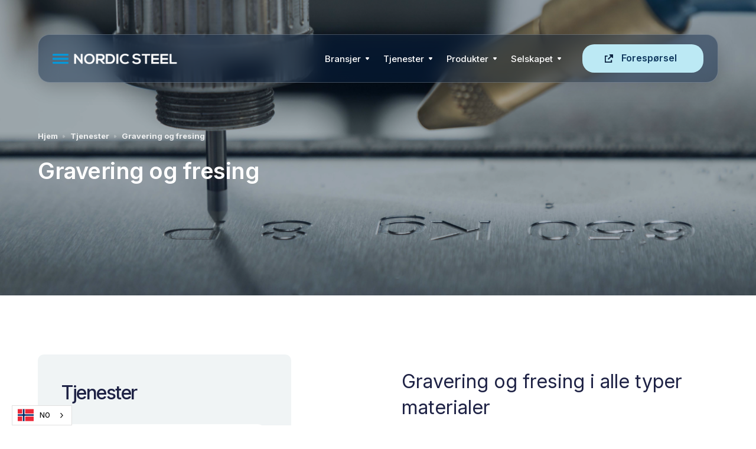

--- FILE ---
content_type: text/html
request_url: https://www.nordicsteel.no/gravering-og-fresing
body_size: 8451
content:
<!DOCTYPE html><!-- Last Published: Mon Jan 19 2026 12:14:20 GMT+0000 (Coordinated Universal Time) --><html data-wf-domain="www.nordicsteel.no" data-wf-page="6007f01aed62b310800cde07" data-wf-site="5ffd7ee38610c70c9cd867df"><head><meta charset="utf-8"/><title>Gravering og fresing med ekstrem nøyaktighet - Nordic Steel Group</title><meta content="Vårt fresebord gir mulighet for dypgravering i alle typer materialer. De graverte feltene fyller vi med lakk for hånd. Det er mye stolthet i gravering." name="description"/><meta content="Gravering og fresing med ekstrem nøyaktighet - Nordic Steel Group" property="og:title"/><meta content="Vårt fresebord gir mulighet for dypgravering i alle typer materialer. De graverte feltene fyller vi med lakk for hånd. Det er mye stolthet i gravering." property="og:description"/><meta content="https://cdn.prod.website-files.com/5ffd7ee38610c70c9cd867df/6007f3ef0fd5a42a266634ce_Gravering%20fresing.jpg" property="og:image"/><meta content="Gravering og fresing med ekstrem nøyaktighet - Nordic Steel Group" property="twitter:title"/><meta content="Vårt fresebord gir mulighet for dypgravering i alle typer materialer. De graverte feltene fyller vi med lakk for hånd. Det er mye stolthet i gravering." property="twitter:description"/><meta content="https://cdn.prod.website-files.com/5ffd7ee38610c70c9cd867df/6007f3ef0fd5a42a266634ce_Gravering%20fresing.jpg" property="twitter:image"/><meta property="og:type" content="website"/><meta content="summary_large_image" name="twitter:card"/><meta content="width=device-width, initial-scale=1" name="viewport"/><link href="https://cdn.prod.website-files.com/5ffd7ee38610c70c9cd867df/css/nordic-steel-prototype.webflow.shared.6efcf30d0.min.css" rel="stylesheet" type="text/css" integrity="sha384-bvzzDQxFGfDmXbw0s4+nAdySm82fIYHXmFPU6gh1dlivIiZx0wNiOGuOR0UURlJ4" crossorigin="anonymous"/><link href="https://fonts.googleapis.com" rel="preconnect"/><link href="https://fonts.gstatic.com" rel="preconnect" crossorigin="anonymous"/><script src="https://ajax.googleapis.com/ajax/libs/webfont/1.6.26/webfont.js" type="text/javascript"></script><script type="text/javascript">WebFont.load({  google: {    families: ["DM Sans:regular,italic,500,500italic,700,700italic","Inter:regular,500,600,700,800,900"]  }});</script><script type="text/javascript">!function(o,c){var n=c.documentElement,t=" w-mod-";n.className+=t+"js",("ontouchstart"in o||o.DocumentTouch&&c instanceof DocumentTouch)&&(n.className+=t+"touch")}(window,document);</script><link href="https://cdn.prod.website-files.com/5ffd7ee38610c70c9cd867df/6017af134fa31b401069b8d5_FavIcon-NS.png" rel="shortcut icon" type="image/x-icon"/><link href="https://cdn.prod.website-files.com/5ffd7ee38610c70c9cd867df/6017af1526d152363caeb216_Webclip-256x256-NS.png" rel="apple-touch-icon"/><script type="text/javascript">!function(f,b,e,v,n,t,s){if(f.fbq)return;n=f.fbq=function(){n.callMethod?n.callMethod.apply(n,arguments):n.queue.push(arguments)};if(!f._fbq)f._fbq=n;n.push=n;n.loaded=!0;n.version='2.0';n.agent='plwebflow';n.queue=[];t=b.createElement(e);t.async=!0;t.src=v;s=b.getElementsByTagName(e)[0];s.parentNode.insertBefore(t,s)}(window,document,'script','https://connect.facebook.net/en_US/fbevents.js');fbq('init', '105961337514180');fbq('track', 'PageView');</script><!-- Global site tag (gtag.js) - Google Analytics -->
<script async src="https://www.googletagmanager.com/gtag/js?id=G-FR5TSZR0ST"></script>
<script>
  window.dataLayer = window.dataLayer || [];
  function gtag(){dataLayer.push(arguments);}
  gtag('js', new Date());

  gtag('config', 'G-FR5TSZR0ST');
</script>

<script src="//code.tidio.co/iqim0eqtqqrmt9tekawxklmohxuhlos6.js" async></script>

<script type="text/javascript">
_linkedin_partner_id = "613092";
window._linkedin_data_partner_ids = window._linkedin_data_partner_ids || [];
window._linkedin_data_partner_ids.push(_linkedin_partner_id);
</script><script type="text/javascript">
(function(){var s = document.getElementsByTagName("script")[0];
var b = document.createElement("script");
b.type = "text/javascript";b.async = true;
b.src = "https://snap.licdn.com/li.lms-analytics/insight.min.js";
s.parentNode.insertBefore(b, s);})();
</script>
<noscript>
<img height="1" width="1" style="display:none;" alt="" src="https://px.ads.linkedin.com/collect/?pid=613092&fmt=gif" />
</noscript>


<link rel="alternate" hreflang="no" href="https://www.nordicsteel.no">
<link rel="alternate" hreflang="en" href="https://en.nordicsteel.no">
<script type="text/javascript" src="https://cdn.weglot.com/weglot.min.js"></script>
<script>
    Weglot.initialize({
        api_key: 'wg_a8be40318d1059d18a4f627ce9ff2c247'
    });
</script>

<meta name="facebook-domain-verification" content="1jpvlobgebwa2pr93twlpoi0bmghgx" />

<script> (function(ss,ex){ window.ldfdr=window.ldfdr||function(){(ldfdr._q=ldfdr._q||[]).push([].slice.call(arguments));}; (function(d,s){ fs=d.getElementsByTagName(s)[0]; function ce(src){ var cs=d.createElement(s); cs.src=src; setTimeout(function(){fs.parentNode.insertBefore(cs,fs)},1); }; ce('https://sc.lfeeder.com/lftracker_v1_'+ss+(ex?'_'+ex:'')+'.js'); })(document,'script'); })('DzLR5a5mbmAaBoQ2'); </script>

<!-- Global site tag (gtag.js) - Google Ads: 781331658 -->
<script async src="https://www.googletagmanager.com/gtag/js?id=AW-781331658"></script>
<script>
  window.dataLayer = window.dataLayer || [];
  function gtag(){dataLayer.push(arguments);}
  gtag('js', new Date());

  gtag('config', 'AW-781331658');
</script>

<style>
/* ===== Glass bar only ===== */
.glass-bar, .navbar-div {
  background: rgba(12, 35, 64, 0.45);
  -webkit-backdrop-filter: saturate(140%) blur(16px);
  backdrop-filter: saturate(140%) blur(16px);
  border: 1px solid rgba(255, 255, 255, 0.22);
  border-radius: 20px;
  box-shadow: 0 8px 30px rgba(0, 0, 0, 0.20);
  transition: background .3s, box-shadow .3s, border .3s;
  position: relative;
  z-index: 2001; /* keeps bar above content */
}
</style></head><body><div data-collapse="medium" data-animation="default" data-duration="300" data-easing="ease" data-easing2="ease" data-doc-height="1" role="banner" class="navbar navbar-2 w-nav"><div class="container"><div class="navbar-div"><a href="/" class="logo w-nav-brand"><img width="213" sizes="213px" alt="" src="https://cdn.prod.website-files.com/5ffd7ee38610c70c9cd867df/68b965a8d8d17b737a3dfdcb_nordicsteel_neg_large.png" srcset="https://cdn.prod.website-files.com/5ffd7ee38610c70c9cd867df/68b965a8d8d17b737a3dfdcb_nordicsteel_neg_large-p-500.png 500w, https://cdn.prod.website-files.com/5ffd7ee38610c70c9cd867df/68b965a8d8d17b737a3dfdcb_nordicsteel_neg_large-p-800.png 800w, https://cdn.prod.website-files.com/5ffd7ee38610c70c9cd867df/68b965a8d8d17b737a3dfdcb_nordicsteel_neg_large-p-1080.png 1080w, https://cdn.prod.website-files.com/5ffd7ee38610c70c9cd867df/68b965a8d8d17b737a3dfdcb_nordicsteel_neg_large-p-1600.png 1600w, https://cdn.prod.website-files.com/5ffd7ee38610c70c9cd867df/68b965a8d8d17b737a3dfdcb_nordicsteel_neg_large.png 1749w"/></a><nav role="navigation" class="nav-menu _w-nav-menu mobile-panel w-nav-menu"><div data-delay="0" data-hover="true" class="m-dropdown-wrapper w-dropdown"><div class="nav-dropdown w-dropdown-toggle"><a href="/bransjer" class="tjenestelenke">Bransjer</a><img alt="" src="https://cdn.prod.website-files.com/5ffd7ee38610c70c9cd867df/5ffd7ee3d65e28c26292fa43_dropdown-icon-light.svg" class="menu-dropdown-icon"/></div><nav class="dropdown-list w-dropdown-list"><a href="/bransjer/fornybar-energi" class="dropdown-link w-dropdown-link">Fornybar energi</a><a href="/bransjer/bygg-og-anlegg" class="dropdown-link w-dropdown-link">Bygg og anlegg</a><a href="/bransjer/olje-og-gass" class="dropdown-link w-dropdown-link">Olje og gass</a><a href="/bransjer/forsvar" class="dropdown-link w-dropdown-link">Forsvar</a><a href="/bransjer/samferdsel" class="dropdown-link w-dropdown-link">Samferdsel</a><a href="/bransjer/maritim-naering" class="dropdown-link w-dropdown-link">Akva og maritim</a><a href="/bransjer/hvac" class="dropdown-link w-dropdown-link">HVAC</a><a href="/bransjer/piping" class="dropdown-link w-dropdown-link">Piping</a></nav></div><div data-delay="0" data-hover="true" class="m-dropdown-wrapper w-dropdown"><div class="nav-dropdown w-dropdown-toggle"><a href="/tjenester" class="tjenestelenke">Tjenester</a><img alt="" src="https://cdn.prod.website-files.com/5ffd7ee38610c70c9cd867df/5ffd7ee3d65e28c26292fa43_dropdown-icon-light.svg" class="menu-dropdown-icon"/></div><nav class="dropdown-list w-dropdown-list"><a href="/engineering" class="dropdown-link w-dropdown-link">Engineering</a><a href="/strukturanalyse" class="dropdown-link w-dropdown-link">Strukturanalyse</a><a href="/fem-analyse" class="dropdown-link w-dropdown-link">FEM-analyse</a><a href="/styrkeberegning" class="dropdown-link w-dropdown-link">Styrkeberegning</a><a href="/cfd-analyse" class="dropdown-link w-dropdown-link">CFD-analyse</a><a href="/rorfabrikasjon" class="dropdown-link w-dropdown-link">Rørfabrikasjon</a><a href="/laserskjaering" class="dropdown-link w-dropdown-link">Laserskjæring</a><a href="/stansing" class="dropdown-link w-dropdown-link">Stansing</a><a href="/knekking" class="dropdown-link w-dropdown-link">Knekking</a><a href="/sveising" class="dropdown-link w-dropdown-link">Sveising</a><a href="/gravering-og-fresing" aria-current="page" class="dropdown-link w-dropdown-link w--current">Gravering &amp; Fresing</a><a href="/montasje" class="dropdown-link w-dropdown-link">Montasje</a><a href="/service-og-vedlikehold" class="dropdown-link w-dropdown-link">Service og vedlikehold</a><a href="/special-items-si" class="dropdown-link w-dropdown-link">Special Items (SI)</a><a href="/overflatebehandling" class="dropdown-link w-dropdown-link">Overflatebehandling</a></nav></div><div data-delay="0" data-hover="true" class="m-dropdown-wrapper w-dropdown"><div class="nav-dropdown w-dropdown-toggle"><a href="/produkter" class="tjenestelenke">Produkter</a><img alt="" src="https://cdn.prod.website-files.com/5ffd7ee38610c70c9cd867df/5ffd7ee3d65e28c26292fa43_dropdown-icon-light.svg" class="menu-dropdown-icon"/></div><nav class="dropdown-list w-dropdown-list"><a href="https://www.nordicsteel.no/produktkategori/piping" class="dropdown-link w-dropdown-link">Piping</a><a href="https://www.nordicsteel.no/produktkategori/simduct" class="dropdown-link w-dropdown-link">Simduct</a><a href="https://www.nordicsteel.no/produktkategori/special-items" class="dropdown-link w-dropdown-link">Special Items</a><a href="https://www.nordicsteel.no/produktkategori/industri" class="dropdown-link w-dropdown-link">Industri</a><a href="https://www.nordicsteel.no/produktkategori/samferdsel" class="dropdown-link w-dropdown-link">Samferdsel</a><a href="https://www.nordicsteel.no/produktkategori/utemiljo" class="dropdown-link w-dropdown-link">Utemiljø</a><a href="https://www.nordicsteel.no/produktkategori/hvac" class="dropdown-link w-dropdown-link">HVAC</a><a href="https://www.nordicsteel.no/produktkategori/acoustics" class="dropdown-link w-dropdown-link">Acoustics</a></nav></div><div data-delay="0" data-hover="true" class="m-dropdown-wrapper w-dropdown"><div class="nav-dropdown w-dropdown-toggle"><div class="tjenestelenke">Selskapet</div><img alt="" src="https://cdn.prod.website-files.com/5ffd7ee38610c70c9cd867df/5ffd7ee3d65e28c26292fa43_dropdown-icon-light.svg" class="menu-dropdown-icon"/></div><nav class="dropdown-list w-dropdown-list"><a href="/kontakt-oss" class="dropdown-link w-dropdown-link">Kontakt oss</a><a href="/om-oss" class="dropdown-link w-dropdown-link">Om oss</a><a href="/prosjekter" class="dropdown-link w-dropdown-link">Prosjekter</a><a href="/nyheter" class="dropdown-link w-dropdown-link">Nyheter</a><a href="/fagartikler" class="dropdown-link w-dropdown-link">Fagartikler</a><a href="/acoustics" class="dropdown-link w-dropdown-link">Acoustics</a><a href="/ledige-stillinger" class="dropdown-link w-dropdown-link">Ledige stillinger</a><a href="/nedlastninger" class="dropdown-link w-dropdown-link">Nedlastninger</a><a href="/sertifiseringer" class="dropdown-link w-dropdown-link">Sertifiseringer</a><a href="/baerekraft" class="dropdown-link w-dropdown-link">Bærekraft</a><a href="/baerekraftstrategi-2025" class="dropdown-link w-dropdown-link">Bærekraftstrategi 2025</a><a href="/konsernrapport-2024" class="dropdown-link w-dropdown-link">Konsernrapport 2024</a><a href="https://cdn.prod.website-files.com/5ffd7ee38610c70c9cd867df/6862e794d8123a04d5a0d05f_A%CC%8Apenhetsloven%202025.pdf" class="dropdown-link w-dropdown-link">Åpenhetsloven</a><a href="/personvernerklaering" class="dropdown-link w-dropdown-link">Personvernerklæring</a><a href="/foresporsel" class="dropdown-link w-dropdown-link">Forespørselsskjema</a></nav></div><div class="menu-footer"><div class="menu-card"></div><div class="menu-cta"><a href="/foresporsel" class="menu-link-mobile w-nav-link">Forespørsel</a><div class="button-arrow"></div></div></div></nav><a href="/foresporsel" class="button icon navigation w-button">Forespørsel</a><div class="menu-button-mobile w-nav-button"><div class="burger-menu-icon w-icon-nav-menu"></div></div></div></div></div><header class="header elements-page engineering gravering-og-fresing"><div class="container _770"><div class="header-title-wrap _770"><div><a href="/" class="breadcrumb link">Hjem</a><img src="https://cdn.prod.website-files.com/5ffd7ee38610c70c9cd867df/5ffd7ee3d65e287b4e92fa72_breadcrumb-white.svg" alt="" class="breadcrumb-divider"/><a href="/tjenester" class="breadcrumb link">Tjenester</a><img src="https://cdn.prod.website-files.com/5ffd7ee38610c70c9cd867df/5ffd7ee3d65e287b4e92fa72_breadcrumb-white.svg" alt="" class="breadcrumb-divider"/><a href="/gravering-og-fresing" aria-current="page" class="breadcrumb link w--current">Gravering og fresing</a></div><h1 class="h1-inner-page">Gravering og fresing</h1></div></div></header><section class="section"><div class="container"><div class="w-layout-grid grid _80-80 _1-col tjenestegrid"><div class="w-layout-grid grid _80-80"><div id="w-node-_7db478fc-1740-7ffc-296c-cd4e4135ef72-800cde07" class="content-div _20-right"><div class="sidebar-div"><h2 class="h4-heading">Tjenester</h2><a href="/engineering" class="lenkeblokk-tjeneste w-inline-block"><div class="text-link dark m-rk2">Engineering</div></a><a href="/cfd-analyse" class="lenkeblokk-tjeneste cfd-analyse w-inline-block"><div class="text-link dark m-rk2">CFD-analyse</div></a><a href="/styrkeberegning" class="lenkeblokk-tjeneste w-inline-block"><div class="text-link dark m-rk2">Styrkeberegning</div></a><a href="/fem-analyse" class="lenkeblokk-tjeneste w-inline-block"><div class="text-link dark m-rk2">FEM-analyse</div></a><a href="/strukturanalyse" class="lenkeblokk-tjeneste w-inline-block"><div class="text-link dark m-rk2">Strukturanalyse</div></a><a href="/laserskjaering" class="lenkeblokk-tjeneste w-inline-block"><div class="text-link dark m-rk2">Laserskjæring</div></a><a href="/stansing" class="lenkeblokk-tjeneste w-inline-block"><div class="text-link dark m-rk2">Stansing</div></a><a href="/knekking" class="lenkeblokk-tjeneste w-inline-block"><div class="text-link dark m-rk2">Knekking</div></a><a href="/sveising" class="lenkeblokk-tjeneste w-inline-block"><div class="text-link dark m-rk2">Sveising</div></a><a href="/gravering-og-fresing" aria-current="page" class="lenkeblokk-tjeneste w-inline-block w--current"><div class="text-link dark m-rk2">Gravering og fresing</div></a><a href="/montasje" class="lenkeblokk-tjeneste w-inline-block"><div class="text-link dark m-rk2">Montasje</div></a><a href="/service-og-vedlikehold" class="lenkeblokk-tjeneste w-inline-block"><div class="text-link dark m-rk2">Service og vedlikehold</div></a><a href="/special-items-si" class="lenkeblokk-tjeneste w-inline-block"><div class="text-link dark m-rk2">Special Items (SI)</div></a><a href="/overflatebehandling" class="lenkeblokk-tjeneste w-inline-block"><div class="text-link dark m-rk2">Overflatebehandling</div></a></div><div class="sidebar-div tilbud"><h2 class="heading-2">Har du en forespørsel på gravering eller fresing?</h2><p>Vår prosjektavdeling står klar til å ta imot din henvendelse. Vi kan levere det meste.</p><a href="mailto:mathias@nordicsteel.no?subject=Foresp%C3%B8rsel" class="email-link">post@nordicsteel.no</a><a href="/foresporsel" class="button w-button">Forespørsel</a></div><div class="sidebar-div tilbud"><h2 class="heading-2">Last ned brosjyre</h2><p>Lær mer om oss og last ned vår selskapsbrosjyre.</p><a href="https://cdn.prod.website-files.com/5ffd7ee38610c70c9cd867df/611e057ae5d1f2be5041effb_NS-Brosjyre-01.pdf" class="link-block-2 w-inline-block"><img src="https://cdn.prod.website-files.com/5ffd7ee38610c70c9cd867df/5ffd7ee3d65e284ce192fa47_blue-checkmark.svg" loading="lazy" width="15" alt=""/><div class="text-block-5">Brosjyre</div></a></div></div></div><div class="w-richtext"><h4>Gravering og fresing i alle typer materialer</h4><h6><strong>Lasergravering</strong></h6><p>Lasergravering egner seg godt til varig merking av mange produkter og er en svært nøyaktig metode for å få fram logoer, tekst eller annen merking. </p><p>Vi tilbyr gravering i rustfritt stål og plastmaterialer, både til egne produkter og produkter kunden leverer til oss. Typiske eksempler er skilt til hus og tagskilt til offshore-, og elektronikkindustrien. </p><h6>‍<strong>Dypgravering</strong></h6><p>Dypgravering er en rask og effektiv måte for å merke eksempelvis skilt, utstyr, paneler og mye annet. Vi tilbyr dypgravering i alle materialer og størrelser. </p><p>Typiske produkter som blir dypgravert er paneler til subsea- og offshorenæringen, styringspaneler, skilt, logoer på kundens produkter og lignende.</p><h6><strong>Fresing</strong></h6><p>Fresing er en maskineringsprosess der det blir brukt et roterende verktøy for å fjerne materiale. Det er en prosess som ofte blir brukt i industrien til å produsere mange ulike deler.</p><p>Fresing er en svært effektiv metode for behandling av en rekke ulike materialer. Vi tilbyr bearbeiding av aluminium og <a href="/fagartikler/forskjellen-pa-304-304l-316-og-316l" target="_blank">rustfritt stål</a>. Det vil si enkel maskinering, samt fresing av bokstaver til fasader, skilt o.l.</p><p><a href="/foresporsel">Send forespørsel</a></p><p><br/></p></div></div></div></section><section class="section _64-top"><div class="container"><h2>Prosjekter vi har utført.</h2><div class="w-layout-grid blog-box-grid"><div class="w-dyn-list"><div role="list" class="w-dyn-items"><div role="listitem" class="blog-box-item w-clearfix w-dyn-item"><div class="category-tag-div"><a href="/prosjekter/skjermvegger-nye-stavanger-universitetssjukehus" class="category-tag _35 w-inline-block"><div>Nye Stavanger Universitetssjukehus</div></a></div><a style="background-image:url(&quot;https://cdn.prod.website-files.com/5ffd7ee3d65e281f7892fa2e/6916f49419211b326535b4bf_NS_Sykkelveivegg%20(3%20of%206).jpg&quot;)" href="/prosjekter/skjermvegger-nye-stavanger-universitetssjukehus" class="blog-box-image w-inline-block"><div class="blog-fade"></div><h4 class="h4-heading white box">Nye Stavanger Universitetssjukehus</h4></a></div></div></div><div class="w-dyn-list"><div role="list" class="blog-box-small-grid w-dyn-items"><div role="listitem" class="blog-box-item w-clearfix w-dyn-item"><div class="category-tag-div"><a href="/prosjekter/med-wenn-til-europa" class="category-tag w-inline-block"><div>Med Wenn til Europa</div></a></div><a style="background-image:url(&quot;https://cdn.prod.website-files.com/5ffd7ee3d65e281f7892fa2e/66cd7935f4e049928162226b_Med%20Wenn%20til%20Europa.jpg&quot;)" href="/prosjekter/med-wenn-til-europa" class="blog-box-image w-inline-block"><div class="blog-fade"></div><h6 class="h6-heading white box-small">Med Wenn til Europa</h6></a></div><div role="listitem" class="blog-box-item w-clearfix w-dyn-item"><div class="category-tag-div"><a href="/prosjekter/hpu-til-fenris" class="category-tag w-inline-block"><div>HPU til Fenris</div></a></div><a style="background-image:url(&quot;https://cdn.prod.website-files.com/5ffd7ee3d65e281f7892fa2e/66cc7f2d93ef9923ce271822_HPU%20Fenris%20Nordic%20Steel.jpg&quot;)" href="/prosjekter/hpu-til-fenris" class="blog-box-image w-inline-block"><div class="blog-fade"></div><h6 class="h6-heading white box-small">HPU til Fenris</h6></a></div></div></div></div></div></section><section class="section _76-top background-2"><div class="container"><div class="w-layout-grid grid _30-30 contact"><div class="content-div _10-right"><h3>Nysgjerrig på hva vi kan levere? Send oss en forespørsel og få et tilbud.</h3><div class="message-copy">Vi vil besvare henvendelsen din så fort vi kan. Har du behov for rask hjelp, anbefaler vi deg å kontakte oss på telefon uavhengig av åpningstider.</div><div class="support-div"><div class="support-image"></div><div><h5 class="h6-heading _0-0">Mathias Hult</h5><div class="support-subtitle">Head of Marketing</div></div></div></div><div class="message-form w-form"><form id="wf-form-Message-Form" name="wf-form-Message-Form" data-name="Message Form" method="get" data-wf-page-id="6007f01aed62b310800cde07" data-wf-element-id="4f4eaa23-63ff-98eb-770b-42a812d3fe05" data-turnstile-sitekey="0x4AAAAAAAQTptj2So4dx43e"><div class="w-layout-grid grid _30-16"><div id="w-node-_4f4eaa23-63ff-98eb-770b-42a812d3fe07-800cde07"><label for="Navn">Navn</label><input class="text-field white w-input" maxlength="256" name="Navn" data-name="Navn" placeholder="" type="text" id="Navn" required=""/></div><div id="w-node-_4f4eaa23-63ff-98eb-770b-42a812d3fe0b-800cde07"><label for="E-postadresse">E-postadresse</label><input class="text-field white w-input" maxlength="256" name="E-postadresse" data-name="E Postadresse" placeholder="" type="email" id="E-postadresse" required=""/></div><div id="w-node-_4f4eaa23-63ff-98eb-770b-42a812d3fe0f-800cde07"><label for="Melding">Melding</label><textarea name="Melding" maxlength="5000" id="Melding" data-name="Melding" required="" placeholder="" class="text-field white message w-input"></textarea></div><input type="submit" data-wait="Vennligst vent..." id="w-node-_4f4eaa23-63ff-98eb-770b-42a812d3fe13-800cde07" class="button background-1 _8-top w-button" value="Send nå"/></div></form><div class="success-message white w-form-done"><div>Thank you! Your submission has been received!</div></div><div class="error-message white w-form-fail"><div class="error-flex"><img src="https://cdn.prod.website-files.com/5ffd7ee38610c70c9cd867df/5ffd7ee3d65e28a99292fa86_error-icon.svg" alt="" class="error-image"/><div>Oops! Something went wrong.</div></div></div></div></div></div></section><footer class="footer"><div class="popup-bg simple"><div class="popup-box"><div class="popup-text"><h4>Meld deg på vårt nyhetsbrev 👋</h4><p>Gjør som tusenvis av andre ledere og beslutningstakere: Motta nyttige nyheter om prosjekter og hendelser én til tre ganger i måneden på e-post.</p></div><div class="form-block w-form"><form id="email-form" name="email-form" data-name="Email Form" action="https://nordicsteel.us12.list-manage.com/subscribe/post?u=f7ed049b6746cb95e3492d8d9&amp;amp;id=8d07c0534a" method="get" class="form" data-wf-page-id="6007f01aed62b310800cde07" data-wf-element-id="07eefee7-b77a-15da-b266-4a0726a1a16e" data-turnstile-sitekey="0x4AAAAAAAQTptj2So4dx43e"><div class="w-layout-grid popup-grid"><input class="text-field w-input" maxlength="256" name="Name" data-name="Name" placeholder="Navn" type="text" id="Name" required=""/><input class="text-field w-input" maxlength="256" name="email" data-name="Email" placeholder="E-postadresse" type="email" id="email" required=""/></div><input type="submit" data-wait="Vennligst vent..." class="button w-button" value="Meld på"/></form><div class="success-message w-form-done"><div>Nå er du med på reisen.</div></div><div class="error-message center w-form-fail"><div class="error-flex"><img src="https://cdn.prod.website-files.com/5ffd7ee38610c70c9cd867df/5ffd7ee3d65e28a99292fa86_error-icon.svg" alt="" class="error-image"/><div>Oops! Noe gikk galt.</div></div></div></div><div class="close"><img src="https://cdn.prod.website-files.com/5ffd7ee38610c70c9cd867df/5ffd7ee3d65e28cdc392fa85_close-icon.svg" width="20" alt=""/></div></div></div><div class="container"><div class="w-layout-grid footer-v1-grid"><div class="footer-info-div"><a href="/" class="link-block w-inline-block"><img src="https://cdn.prod.website-files.com/5ffd7ee38610c70c9cd867df/5ffd84fbde6d7bc45cac121b_nordicsteel_slogan_neg_large.png" width="200" sizes="200px" loading="lazy" alt="" srcset="https://cdn.prod.website-files.com/5ffd7ee38610c70c9cd867df/5ffd84fbde6d7bc45cac121b_nordicsteel_slogan_neg_large-p-500.png 500w, https://cdn.prod.website-files.com/5ffd7ee38610c70c9cd867df/5ffd84fbde6d7bc45cac121b_nordicsteel_slogan_neg_large.png 1775w"/></a><div class="footer-about">Nordic Steel er Norges ledende kompetansesenter innen stål. En komplett leverandør av mekanisk produksjon innenfor engineering, avansert platebearbeiding, sveis og montasje. Vi leverer til kunder i alle bransjer. </div><div class="footer-rating"><img src="https://cdn.prod.website-files.com/5ffd7ee38610c70c9cd867df/5ffd7ee3d65e282b5192fa52_5star.svg" alt="" loading="lazy"/><div class="five-star-rating">5-stjerners selskap</div><a href="https://nordicsteel.no#v-r-sterke-posisjon-omtaler" class="see-reviews">Se hva våre kunder sier</a></div><div class="socail-links"><a href="https://www.instagram.com/nordicsteelgroup" target="_blank" class="social-link w-inline-block"><img src="https://cdn.prod.website-files.com/5ffd7ee38610c70c9cd867df/5ffd7ee3d65e28f15392fa42_ig.svg" alt="" loading="lazy"/></a><a href="http://linkedin.com/company/nordic-steel-as/" target="_blank" class="social-link w-inline-block"><img src="https://cdn.prod.website-files.com/5ffd7ee38610c70c9cd867df/600174652871d0e5d20993e1_linkedin.svg" width="20" alt="" loading="lazy"/></a><a href="https://www.facebook.com/nordicsteel" target="_blank" class="social-link w-inline-block"><img src="https://cdn.prod.website-files.com/5ffd7ee38610c70c9cd867df/5ffd7ee3d65e281b6692fa40_fb.svg" alt="" loading="lazy"/></a></div></div><div class="w-layout-grid footer-link-grid"><div><a href="/bransjer" class="footer-link">Bransjer</a><a href="/bransjer/forsvar" class="footer-link">Aerospace &amp; forsvar</a><a href="/bransjer/fornybar-energi" class="footer-link">Fornybar energi</a><a href="/bransjer/bygg-og-anlegg" class="footer-link">Bygg og anlegg</a><a href="/bransjer/olje-og-gass" class="footer-link">Olje og gass</a><a href="/bransjer/forsvar" class="footer-link">Forsvar</a><a href="/bransjer/samferdsel" class="footer-link">Samferdsel</a><a href="/bransjer/maritim-naering" class="footer-link">Akva og maritim</a><a href="/bransjer/hvac" class="footer-link">HVAC</a><a href="/bransjer/piping" class="footer-link">Piping</a></div><div><a href="/tjenester" class="footer-link">Tjenester</a><a href="/engineering" class="footer-link">Engineering</a><a href="/fem-analyse" class="footer-link">FEM-analyse</a><a href="/styrkeberegning" class="footer-link">Styrkeberegning</a><a href="/cfd-analyse" class="footer-link">CFD-analyse</a><a href="/strukturanalyse" class="footer-link">Strukturanalyse</a><a href="/rorfabrikasjon" class="footer-link">Rørfabrikasjon</a><a href="/laserskjaering" class="footer-link">Laserskjæring</a><a href="/stansing" class="footer-link">Stansing</a><a href="/knekking" class="footer-link">Knekking</a><a href="/sveising" class="footer-link">Sveising</a><a href="/gravering-og-fresing" aria-current="page" class="footer-link w--current">Gravering og fresing</a><a href="/montasje" class="footer-link">Montasje</a><a href="/service-og-vedlikehold" class="footer-link">Service og vedlikehold</a><a href="/special-items-si" class="footer-link">Special Items (SI)</a><a href="/overflatebehandling" class="footer-link">Overflatebehandling</a></div><div><a href="/om-oss" class="footer-link">Selskapet</a><a href="/om-oss" class="footer-link">Om oss</a><a href="/prosjekter" class="footer-link">Prosjekter</a><a href="/nyheter" class="footer-link">Nyheter</a><a href="/fagartikler" class="footer-link">Fagartikler</a><a href="/acoustics" class="footer-link">Acoustics</a><a href="/ledige-stillinger" class="footer-link">Ledige stillinger</a><a href="/nedlastninger" class="footer-link">Nedlastninger</a><a href="/sertifiseringer" class="footer-link">Sertifiseringer</a><a href="/baerekraft" class="footer-link">Bærekraft</a><a href="/konsernrapport-2024" class="footer-link">Konsernrapport 2024</a><a href="/baerekraftstrategi-2025" class="footer-link">Bærekraftstrategi 2025</a><a href="https://cdn.prod.website-files.com/5ffd7ee38610c70c9cd867df/6862e794d8123a04d5a0d05f_A%CC%8Apenhetsloven%202025.pdf" class="footer-link">Åpenhetsloven</a><a href="/produkter" class="footer-link">Produkter</a><a href="/foresporsel" class="footer-link">Forespørselsskjema</a></div></div></div></div><div class="container bottom"><div class="bottom-div"><div class="footer-bottom">Copyright 2026 - Nordic Steel Group 🇳🇴</div><div><a href="/personvernerklaering" class="footer-bottom link right">Personvernerklæring</a><a href="https://cdn.prod.website-files.com/5ffd7ee38610c70c9cd867df/6004abea3d79fb901445a71b_dok-nr.2-0012-19-spesielle-betingelser-standardvilkr-rev1.pdf" class="footer-bottom link right">Salgsbetingelser</a></div></div></div></footer><script src="https://d3e54v103j8qbb.cloudfront.net/js/jquery-3.5.1.min.dc5e7f18c8.js?site=5ffd7ee38610c70c9cd867df" type="text/javascript" integrity="sha256-9/aliU8dGd2tb6OSsuzixeV4y/faTqgFtohetphbbj0=" crossorigin="anonymous"></script><script src="https://cdn.prod.website-files.com/5ffd7ee38610c70c9cd867df/js/webflow.schunk.36b8fb49256177c8.js" type="text/javascript" integrity="sha384-4abIlA5/v7XaW1HMXKBgnUuhnjBYJ/Z9C1OSg4OhmVw9O3QeHJ/qJqFBERCDPv7G" crossorigin="anonymous"></script><script src="https://cdn.prod.website-files.com/5ffd7ee38610c70c9cd867df/js/webflow.schunk.f58b57a486e79a23.js" type="text/javascript" integrity="sha384-9gfEeGwv8+smByCrGbL+ttAS1sF1rVjYhmTxXwnxHMrr6rLZU+wVLND9mIQjqRt/" crossorigin="anonymous"></script><script src="https://cdn.prod.website-files.com/5ffd7ee38610c70c9cd867df/js/webflow.50245de3.293d50bda4c9e8d6.js" type="text/javascript" integrity="sha384-z66dtvZqW2vc9mXV9l0xpo6y3Fubtgus/oqahQ445CqTF4TiPP+yZeoP0noXaCuO" crossorigin="anonymous"></script></body></html>

--- FILE ---
content_type: text/css
request_url: https://cdn.prod.website-files.com/5ffd7ee38610c70c9cd867df/css/nordic-steel-prototype.webflow.shared.6efcf30d0.min.css
body_size: 38457
content:
html{-webkit-text-size-adjust:100%;-ms-text-size-adjust:100%;font-family:sans-serif}body{margin:0}article,aside,details,figcaption,figure,footer,header,hgroup,main,menu,nav,section,summary{display:block}audio,canvas,progress,video{vertical-align:baseline;display:inline-block}audio:not([controls]){height:0;display:none}[hidden],template{display:none}a{background-color:#0000}a:active,a:hover{outline:0}abbr[title]{border-bottom:1px dotted}b,strong{font-weight:700}dfn{font-style:italic}h1{margin:.67em 0;font-size:2em}mark{color:#000;background:#ff0}small{font-size:80%}sub,sup{vertical-align:baseline;font-size:75%;line-height:0;position:relative}sup{top:-.5em}sub{bottom:-.25em}img{border:0}svg:not(:root){overflow:hidden}hr{box-sizing:content-box;height:0}pre{overflow:auto}code,kbd,pre,samp{font-family:monospace;font-size:1em}button,input,optgroup,select,textarea{color:inherit;font:inherit;margin:0}button{overflow:visible}button,select{text-transform:none}button,html input[type=button],input[type=reset]{-webkit-appearance:button;cursor:pointer}button[disabled],html input[disabled]{cursor:default}button::-moz-focus-inner,input::-moz-focus-inner{border:0;padding:0}input{line-height:normal}input[type=checkbox],input[type=radio]{box-sizing:border-box;padding:0}input[type=number]::-webkit-inner-spin-button,input[type=number]::-webkit-outer-spin-button{height:auto}input[type=search]{-webkit-appearance:none}input[type=search]::-webkit-search-cancel-button,input[type=search]::-webkit-search-decoration{-webkit-appearance:none}legend{border:0;padding:0}textarea{overflow:auto}optgroup{font-weight:700}table{border-collapse:collapse;border-spacing:0}td,th{padding:0}@font-face{font-family:webflow-icons;src:url([data-uri])format("truetype");font-weight:400;font-style:normal}[class^=w-icon-],[class*=\ w-icon-]{speak:none;font-variant:normal;text-transform:none;-webkit-font-smoothing:antialiased;-moz-osx-font-smoothing:grayscale;font-style:normal;font-weight:400;line-height:1;font-family:webflow-icons!important}.w-icon-slider-right:before{content:""}.w-icon-slider-left:before{content:""}.w-icon-nav-menu:before{content:""}.w-icon-arrow-down:before,.w-icon-dropdown-toggle:before{content:""}.w-icon-file-upload-remove:before{content:""}.w-icon-file-upload-icon:before{content:""}*{box-sizing:border-box}html{height:100%}body{color:#333;background-color:#fff;min-height:100%;margin:0;font-family:Arial,sans-serif;font-size:14px;line-height:20px}img{vertical-align:middle;max-width:100%;display:inline-block}html.w-mod-touch *{background-attachment:scroll!important}.w-block{display:block}.w-inline-block{max-width:100%;display:inline-block}.w-clearfix:before,.w-clearfix:after{content:" ";grid-area:1/1/2/2;display:table}.w-clearfix:after{clear:both}.w-hidden{display:none}.w-button{color:#fff;line-height:inherit;cursor:pointer;background-color:#3898ec;border:0;border-radius:0;padding:9px 15px;text-decoration:none;display:inline-block}input.w-button{-webkit-appearance:button}html[data-w-dynpage] [data-w-cloak]{color:#0000!important}.w-code-block{margin:unset}pre.w-code-block code{all:inherit}.w-optimization{display:contents}.w-webflow-badge,.w-webflow-badge>img{box-sizing:unset;width:unset;height:unset;max-height:unset;max-width:unset;min-height:unset;min-width:unset;margin:unset;padding:unset;float:unset;clear:unset;border:unset;border-radius:unset;background:unset;background-image:unset;background-position:unset;background-size:unset;background-repeat:unset;background-origin:unset;background-clip:unset;background-attachment:unset;background-color:unset;box-shadow:unset;transform:unset;direction:unset;font-family:unset;font-weight:unset;color:unset;font-size:unset;line-height:unset;font-style:unset;font-variant:unset;text-align:unset;letter-spacing:unset;-webkit-text-decoration:unset;text-decoration:unset;text-indent:unset;text-transform:unset;list-style-type:unset;text-shadow:unset;vertical-align:unset;cursor:unset;white-space:unset;word-break:unset;word-spacing:unset;word-wrap:unset;transition:unset}.w-webflow-badge{white-space:nowrap;cursor:pointer;box-shadow:0 0 0 1px #0000001a,0 1px 3px #0000001a;visibility:visible!important;opacity:1!important;z-index:2147483647!important;color:#aaadb0!important;overflow:unset!important;background-color:#fff!important;border-radius:3px!important;width:auto!important;height:auto!important;margin:0!important;padding:6px!important;font-size:12px!important;line-height:14px!important;text-decoration:none!important;display:inline-block!important;position:fixed!important;inset:auto 12px 12px auto!important;transform:none!important}.w-webflow-badge>img{position:unset;visibility:unset!important;opacity:1!important;vertical-align:middle!important;display:inline-block!important}h1,h2,h3,h4,h5,h6{margin-bottom:10px;font-weight:700}h1{margin-top:20px;font-size:38px;line-height:44px}h2{margin-top:20px;font-size:32px;line-height:36px}h3{margin-top:20px;font-size:24px;line-height:30px}h4{margin-top:10px;font-size:18px;line-height:24px}h5{margin-top:10px;font-size:14px;line-height:20px}h6{margin-top:10px;font-size:12px;line-height:18px}p{margin-top:0;margin-bottom:10px}blockquote{border-left:5px solid #e2e2e2;margin:0 0 10px;padding:10px 20px;font-size:18px;line-height:22px}figure{margin:0 0 10px}ul,ol{margin-top:0;margin-bottom:10px;padding-left:40px}.w-list-unstyled{padding-left:0;list-style:none}.w-embed:before,.w-embed:after{content:" ";grid-area:1/1/2/2;display:table}.w-embed:after{clear:both}.w-video{width:100%;padding:0;position:relative}.w-video iframe,.w-video object,.w-video embed{border:none;width:100%;height:100%;position:absolute;top:0;left:0}fieldset{border:0;margin:0;padding:0}button,[type=button],[type=reset]{cursor:pointer;-webkit-appearance:button;border:0}.w-form{margin:0 0 15px}.w-form-done{text-align:center;background-color:#ddd;padding:20px;display:none}.w-form-fail{background-color:#ffdede;margin-top:10px;padding:10px;display:none}label{margin-bottom:5px;font-weight:700;display:block}.w-input,.w-select{color:#333;vertical-align:middle;background-color:#fff;border:1px solid #ccc;width:100%;height:38px;margin-bottom:10px;padding:8px 12px;font-size:14px;line-height:1.42857;display:block}.w-input::placeholder,.w-select::placeholder{color:#999}.w-input:focus,.w-select:focus{border-color:#3898ec;outline:0}.w-input[disabled],.w-select[disabled],.w-input[readonly],.w-select[readonly],fieldset[disabled] .w-input,fieldset[disabled] .w-select{cursor:not-allowed}.w-input[disabled]:not(.w-input-disabled),.w-select[disabled]:not(.w-input-disabled),.w-input[readonly],.w-select[readonly],fieldset[disabled]:not(.w-input-disabled) .w-input,fieldset[disabled]:not(.w-input-disabled) .w-select{background-color:#eee}textarea.w-input,textarea.w-select{height:auto}.w-select{background-color:#f3f3f3}.w-select[multiple]{height:auto}.w-form-label{cursor:pointer;margin-bottom:0;font-weight:400;display:inline-block}.w-radio{margin-bottom:5px;padding-left:20px;display:block}.w-radio:before,.w-radio:after{content:" ";grid-area:1/1/2/2;display:table}.w-radio:after{clear:both}.w-radio-input{float:left;margin:3px 0 0 -20px;line-height:normal}.w-file-upload{margin-bottom:10px;display:block}.w-file-upload-input{opacity:0;z-index:-100;width:.1px;height:.1px;position:absolute;overflow:hidden}.w-file-upload-default,.w-file-upload-uploading,.w-file-upload-success{color:#333;display:inline-block}.w-file-upload-error{margin-top:10px;display:block}.w-file-upload-default.w-hidden,.w-file-upload-uploading.w-hidden,.w-file-upload-error.w-hidden,.w-file-upload-success.w-hidden{display:none}.w-file-upload-uploading-btn{cursor:pointer;background-color:#fafafa;border:1px solid #ccc;margin:0;padding:8px 12px;font-size:14px;font-weight:400;display:flex}.w-file-upload-file{background-color:#fafafa;border:1px solid #ccc;flex-grow:1;justify-content:space-between;margin:0;padding:8px 9px 8px 11px;display:flex}.w-file-upload-file-name{font-size:14px;font-weight:400;display:block}.w-file-remove-link{cursor:pointer;width:auto;height:auto;margin-top:3px;margin-left:10px;padding:3px;display:block}.w-icon-file-upload-remove{margin:auto;font-size:10px}.w-file-upload-error-msg{color:#ea384c;padding:2px 0;display:inline-block}.w-file-upload-info{padding:0 12px;line-height:38px;display:inline-block}.w-file-upload-label{cursor:pointer;background-color:#fafafa;border:1px solid #ccc;margin:0;padding:8px 12px;font-size:14px;font-weight:400;display:inline-block}.w-icon-file-upload-icon,.w-icon-file-upload-uploading{width:20px;margin-right:8px;display:inline-block}.w-icon-file-upload-uploading{height:20px}.w-container{max-width:940px;margin-left:auto;margin-right:auto}.w-container:before,.w-container:after{content:" ";grid-area:1/1/2/2;display:table}.w-container:after{clear:both}.w-container .w-row{margin-left:-10px;margin-right:-10px}.w-row:before,.w-row:after{content:" ";grid-area:1/1/2/2;display:table}.w-row:after{clear:both}.w-row .w-row{margin-left:0;margin-right:0}.w-col{float:left;width:100%;min-height:1px;padding-left:10px;padding-right:10px;position:relative}.w-col .w-col{padding-left:0;padding-right:0}.w-col-1{width:8.33333%}.w-col-2{width:16.6667%}.w-col-3{width:25%}.w-col-4{width:33.3333%}.w-col-5{width:41.6667%}.w-col-6{width:50%}.w-col-7{width:58.3333%}.w-col-8{width:66.6667%}.w-col-9{width:75%}.w-col-10{width:83.3333%}.w-col-11{width:91.6667%}.w-col-12{width:100%}.w-hidden-main{display:none!important}@media screen and (max-width:991px){.w-container{max-width:728px}.w-hidden-main{display:inherit!important}.w-hidden-medium{display:none!important}.w-col-medium-1{width:8.33333%}.w-col-medium-2{width:16.6667%}.w-col-medium-3{width:25%}.w-col-medium-4{width:33.3333%}.w-col-medium-5{width:41.6667%}.w-col-medium-6{width:50%}.w-col-medium-7{width:58.3333%}.w-col-medium-8{width:66.6667%}.w-col-medium-9{width:75%}.w-col-medium-10{width:83.3333%}.w-col-medium-11{width:91.6667%}.w-col-medium-12{width:100%}.w-col-stack{width:100%;left:auto;right:auto}}@media screen and (max-width:767px){.w-hidden-main,.w-hidden-medium{display:inherit!important}.w-hidden-small{display:none!important}.w-row,.w-container .w-row{margin-left:0;margin-right:0}.w-col{width:100%;left:auto;right:auto}.w-col-small-1{width:8.33333%}.w-col-small-2{width:16.6667%}.w-col-small-3{width:25%}.w-col-small-4{width:33.3333%}.w-col-small-5{width:41.6667%}.w-col-small-6{width:50%}.w-col-small-7{width:58.3333%}.w-col-small-8{width:66.6667%}.w-col-small-9{width:75%}.w-col-small-10{width:83.3333%}.w-col-small-11{width:91.6667%}.w-col-small-12{width:100%}}@media screen and (max-width:479px){.w-container{max-width:none}.w-hidden-main,.w-hidden-medium,.w-hidden-small{display:inherit!important}.w-hidden-tiny{display:none!important}.w-col{width:100%}.w-col-tiny-1{width:8.33333%}.w-col-tiny-2{width:16.6667%}.w-col-tiny-3{width:25%}.w-col-tiny-4{width:33.3333%}.w-col-tiny-5{width:41.6667%}.w-col-tiny-6{width:50%}.w-col-tiny-7{width:58.3333%}.w-col-tiny-8{width:66.6667%}.w-col-tiny-9{width:75%}.w-col-tiny-10{width:83.3333%}.w-col-tiny-11{width:91.6667%}.w-col-tiny-12{width:100%}}.w-widget{position:relative}.w-widget-map{width:100%;height:400px}.w-widget-map label{width:auto;display:inline}.w-widget-map img{max-width:inherit}.w-widget-map .gm-style-iw{text-align:center}.w-widget-map .gm-style-iw>button{display:none!important}.w-widget-twitter{overflow:hidden}.w-widget-twitter-count-shim{vertical-align:top;text-align:center;background:#fff;border:1px solid #758696;border-radius:3px;width:28px;height:20px;display:inline-block;position:relative}.w-widget-twitter-count-shim *{pointer-events:none;-webkit-user-select:none;user-select:none}.w-widget-twitter-count-shim .w-widget-twitter-count-inner{text-align:center;color:#999;font-family:serif;font-size:15px;line-height:12px;position:relative}.w-widget-twitter-count-shim .w-widget-twitter-count-clear{display:block;position:relative}.w-widget-twitter-count-shim.w--large{width:36px;height:28px}.w-widget-twitter-count-shim.w--large .w-widget-twitter-count-inner{font-size:18px;line-height:18px}.w-widget-twitter-count-shim:not(.w--vertical){margin-left:5px;margin-right:8px}.w-widget-twitter-count-shim:not(.w--vertical).w--large{margin-left:6px}.w-widget-twitter-count-shim:not(.w--vertical):before,.w-widget-twitter-count-shim:not(.w--vertical):after{content:" ";pointer-events:none;border:solid #0000;width:0;height:0;position:absolute;top:50%;left:0}.w-widget-twitter-count-shim:not(.w--vertical):before{border-width:4px;border-color:#75869600 #5d6c7b #75869600 #75869600;margin-top:-4px;margin-left:-9px}.w-widget-twitter-count-shim:not(.w--vertical).w--large:before{border-width:5px;margin-top:-5px;margin-left:-10px}.w-widget-twitter-count-shim:not(.w--vertical):after{border-width:4px;border-color:#fff0 #fff #fff0 #fff0;margin-top:-4px;margin-left:-8px}.w-widget-twitter-count-shim:not(.w--vertical).w--large:after{border-width:5px;margin-top:-5px;margin-left:-9px}.w-widget-twitter-count-shim.w--vertical{width:61px;height:33px;margin-bottom:8px}.w-widget-twitter-count-shim.w--vertical:before,.w-widget-twitter-count-shim.w--vertical:after{content:" ";pointer-events:none;border:solid #0000;width:0;height:0;position:absolute;top:100%;left:50%}.w-widget-twitter-count-shim.w--vertical:before{border-width:5px;border-color:#5d6c7b #75869600 #75869600;margin-left:-5px}.w-widget-twitter-count-shim.w--vertical:after{border-width:4px;border-color:#fff #fff0 #fff0;margin-left:-4px}.w-widget-twitter-count-shim.w--vertical .w-widget-twitter-count-inner{font-size:18px;line-height:22px}.w-widget-twitter-count-shim.w--vertical.w--large{width:76px}.w-background-video{color:#fff;height:500px;position:relative;overflow:hidden}.w-background-video>video{object-fit:cover;z-index:-100;background-position:50%;background-size:cover;width:100%;height:100%;margin:auto;position:absolute;inset:-100%}.w-background-video>video::-webkit-media-controls-start-playback-button{-webkit-appearance:none;display:none!important}.w-background-video--control{background-color:#0000;padding:0;position:absolute;bottom:1em;right:1em}.w-background-video--control>[hidden]{display:none!important}.w-slider{text-align:center;clear:both;-webkit-tap-highlight-color:#0000;tap-highlight-color:#0000;background:#ddd;height:300px;position:relative}.w-slider-mask{z-index:1;white-space:nowrap;height:100%;display:block;position:relative;left:0;right:0;overflow:hidden}.w-slide{vertical-align:top;white-space:normal;text-align:left;width:100%;height:100%;display:inline-block;position:relative}.w-slider-nav{z-index:2;text-align:center;-webkit-tap-highlight-color:#0000;tap-highlight-color:#0000;height:40px;margin:auto;padding-top:10px;position:absolute;inset:auto 0 0}.w-slider-nav.w-round>div{border-radius:100%}.w-slider-nav.w-num>div{font-size:inherit;line-height:inherit;width:auto;height:auto;padding:.2em .5em}.w-slider-nav.w-shadow>div{box-shadow:0 0 3px #3336}.w-slider-nav-invert{color:#fff}.w-slider-nav-invert>div{background-color:#2226}.w-slider-nav-invert>div.w-active{background-color:#222}.w-slider-dot{cursor:pointer;background-color:#fff6;width:1em;height:1em;margin:0 3px .5em;transition:background-color .1s,color .1s;display:inline-block;position:relative}.w-slider-dot.w-active{background-color:#fff}.w-slider-dot:focus{outline:none;box-shadow:0 0 0 2px #fff}.w-slider-dot:focus.w-active{box-shadow:none}.w-slider-arrow-left,.w-slider-arrow-right{cursor:pointer;color:#fff;-webkit-tap-highlight-color:#0000;tap-highlight-color:#0000;-webkit-user-select:none;user-select:none;width:80px;margin:auto;font-size:40px;position:absolute;inset:0;overflow:hidden}.w-slider-arrow-left [class^=w-icon-],.w-slider-arrow-right [class^=w-icon-],.w-slider-arrow-left [class*=\ w-icon-],.w-slider-arrow-right [class*=\ w-icon-]{position:absolute}.w-slider-arrow-left:focus,.w-slider-arrow-right:focus{outline:0}.w-slider-arrow-left{z-index:3;right:auto}.w-slider-arrow-right{z-index:4;left:auto}.w-icon-slider-left,.w-icon-slider-right{width:1em;height:1em;margin:auto;inset:0}.w-slider-aria-label{clip:rect(0 0 0 0);border:0;width:1px;height:1px;margin:-1px;padding:0;position:absolute;overflow:hidden}.w-slider-force-show{display:block!important}.w-dropdown{text-align:left;z-index:900;margin-left:auto;margin-right:auto;display:inline-block;position:relative}.w-dropdown-btn,.w-dropdown-toggle,.w-dropdown-link{vertical-align:top;color:#222;text-align:left;white-space:nowrap;margin-left:auto;margin-right:auto;padding:20px;text-decoration:none;position:relative}.w-dropdown-toggle{-webkit-user-select:none;user-select:none;cursor:pointer;padding-right:40px;display:inline-block}.w-dropdown-toggle:focus{outline:0}.w-icon-dropdown-toggle{width:1em;height:1em;margin:auto 20px auto auto;position:absolute;top:0;bottom:0;right:0}.w-dropdown-list{background:#ddd;min-width:100%;display:none;position:absolute}.w-dropdown-list.w--open{display:block}.w-dropdown-link{color:#222;padding:10px 20px;display:block}.w-dropdown-link.w--current{color:#0082f3}.w-dropdown-link:focus{outline:0}@media screen and (max-width:767px){.w-nav-brand{padding-left:10px}}.w-lightbox-backdrop{cursor:auto;letter-spacing:normal;text-indent:0;text-shadow:none;text-transform:none;visibility:visible;white-space:normal;word-break:normal;word-spacing:normal;word-wrap:normal;color:#fff;text-align:center;z-index:2000;opacity:0;-webkit-user-select:none;-moz-user-select:none;-webkit-tap-highlight-color:transparent;background:#000000e6;outline:0;font-family:Helvetica Neue,Helvetica,Ubuntu,Segoe UI,Verdana,sans-serif;font-size:17px;font-style:normal;font-weight:300;line-height:1.2;list-style:disc;position:fixed;inset:0;-webkit-transform:translate(0)}.w-lightbox-backdrop,.w-lightbox-container{-webkit-overflow-scrolling:touch;height:100%;overflow:auto}.w-lightbox-content{height:100vh;position:relative;overflow:hidden}.w-lightbox-view{opacity:0;width:100vw;height:100vh;position:absolute}.w-lightbox-view:before{content:"";height:100vh}.w-lightbox-group,.w-lightbox-group .w-lightbox-view,.w-lightbox-group .w-lightbox-view:before{height:86vh}.w-lightbox-frame,.w-lightbox-view:before{vertical-align:middle;display:inline-block}.w-lightbox-figure{margin:0;position:relative}.w-lightbox-group .w-lightbox-figure{cursor:pointer}.w-lightbox-img{width:auto;max-width:none;height:auto}.w-lightbox-image{float:none;max-width:100vw;max-height:100vh;display:block}.w-lightbox-group .w-lightbox-image{max-height:86vh}.w-lightbox-caption{text-align:left;text-overflow:ellipsis;white-space:nowrap;background:#0006;padding:.5em 1em;position:absolute;bottom:0;left:0;right:0;overflow:hidden}.w-lightbox-embed{width:100%;height:100%;position:absolute;inset:0}.w-lightbox-control{cursor:pointer;background-position:50%;background-repeat:no-repeat;background-size:24px;width:4em;transition:all .3s;position:absolute;top:0}.w-lightbox-left{background-image:url([data-uri]);display:none;bottom:0;left:0}.w-lightbox-right{background-image:url([data-uri]);display:none;bottom:0;right:0}.w-lightbox-close{background-image:url([data-uri]);background-size:18px;height:2.6em;right:0}.w-lightbox-strip{white-space:nowrap;padding:0 1vh;line-height:0;position:absolute;bottom:0;left:0;right:0;overflow:auto hidden}.w-lightbox-item{box-sizing:content-box;cursor:pointer;width:10vh;padding:2vh 1vh;display:inline-block;-webkit-transform:translate(0,0)}.w-lightbox-active{opacity:.3}.w-lightbox-thumbnail{background:#222;height:10vh;position:relative;overflow:hidden}.w-lightbox-thumbnail-image{position:absolute;top:0;left:0}.w-lightbox-thumbnail .w-lightbox-tall{width:100%;top:50%;transform:translateY(-50%)}.w-lightbox-thumbnail .w-lightbox-wide{height:100%;left:50%;transform:translate(-50%)}.w-lightbox-spinner{box-sizing:border-box;border:5px solid #0006;border-radius:50%;width:40px;height:40px;margin-top:-20px;margin-left:-20px;animation:.8s linear infinite spin;position:absolute;top:50%;left:50%}.w-lightbox-spinner:after{content:"";border:3px solid #0000;border-bottom-color:#fff;border-radius:50%;position:absolute;inset:-4px}.w-lightbox-hide{display:none}.w-lightbox-noscroll{overflow:hidden}@media (min-width:768px){.w-lightbox-content{height:96vh;margin-top:2vh}.w-lightbox-view,.w-lightbox-view:before{height:96vh}.w-lightbox-group,.w-lightbox-group .w-lightbox-view,.w-lightbox-group .w-lightbox-view:before{height:84vh}.w-lightbox-image{max-width:96vw;max-height:96vh}.w-lightbox-group .w-lightbox-image{max-width:82.3vw;max-height:84vh}.w-lightbox-left,.w-lightbox-right{opacity:.5;display:block}.w-lightbox-close{opacity:.8}.w-lightbox-control:hover{opacity:1}}.w-lightbox-inactive,.w-lightbox-inactive:hover{opacity:0}.w-richtext:before,.w-richtext:after{content:" ";grid-area:1/1/2/2;display:table}.w-richtext:after{clear:both}.w-richtext[contenteditable=true]:before,.w-richtext[contenteditable=true]:after{white-space:initial}.w-richtext ol,.w-richtext ul{overflow:hidden}.w-richtext .w-richtext-figure-selected.w-richtext-figure-type-video div:after,.w-richtext .w-richtext-figure-selected[data-rt-type=video] div:after,.w-richtext .w-richtext-figure-selected.w-richtext-figure-type-image div,.w-richtext .w-richtext-figure-selected[data-rt-type=image] div{outline:2px solid #2895f7}.w-richtext figure.w-richtext-figure-type-video>div:after,.w-richtext figure[data-rt-type=video]>div:after{content:"";display:none;position:absolute;inset:0}.w-richtext figure{max-width:60%;position:relative}.w-richtext figure>div:before{cursor:default!important}.w-richtext figure img{width:100%}.w-richtext figure figcaption.w-richtext-figcaption-placeholder{opacity:.6}.w-richtext figure div{color:#0000;font-size:0}.w-richtext figure.w-richtext-figure-type-image,.w-richtext figure[data-rt-type=image]{display:table}.w-richtext figure.w-richtext-figure-type-image>div,.w-richtext figure[data-rt-type=image]>div{display:inline-block}.w-richtext figure.w-richtext-figure-type-image>figcaption,.w-richtext figure[data-rt-type=image]>figcaption{caption-side:bottom;display:table-caption}.w-richtext figure.w-richtext-figure-type-video,.w-richtext figure[data-rt-type=video]{width:60%;height:0}.w-richtext figure.w-richtext-figure-type-video iframe,.w-richtext figure[data-rt-type=video] iframe{width:100%;height:100%;position:absolute;top:0;left:0}.w-richtext figure.w-richtext-figure-type-video>div,.w-richtext figure[data-rt-type=video]>div{width:100%}.w-richtext figure.w-richtext-align-center{clear:both;margin-left:auto;margin-right:auto}.w-richtext figure.w-richtext-align-center.w-richtext-figure-type-image>div,.w-richtext figure.w-richtext-align-center[data-rt-type=image]>div{max-width:100%}.w-richtext figure.w-richtext-align-normal{clear:both}.w-richtext figure.w-richtext-align-fullwidth{text-align:center;clear:both;width:100%;max-width:100%;margin-left:auto;margin-right:auto;display:block}.w-richtext figure.w-richtext-align-fullwidth>div{padding-bottom:inherit;display:inline-block}.w-richtext figure.w-richtext-align-fullwidth>figcaption{display:block}.w-richtext figure.w-richtext-align-floatleft{float:left;clear:none;margin-right:15px}.w-richtext figure.w-richtext-align-floatright{float:right;clear:none;margin-left:15px}.w-nav{z-index:1000;background:#ddd;position:relative}.w-nav:before,.w-nav:after{content:" ";grid-area:1/1/2/2;display:table}.w-nav:after{clear:both}.w-nav-brand{float:left;color:#333;text-decoration:none;position:relative}.w-nav-link{vertical-align:top;color:#222;text-align:left;margin-left:auto;margin-right:auto;padding:20px;text-decoration:none;display:inline-block;position:relative}.w-nav-link.w--current{color:#0082f3}.w-nav-menu{float:right;position:relative}[data-nav-menu-open]{text-align:center;background:#c8c8c8;min-width:200px;position:absolute;top:100%;left:0;right:0;overflow:visible;display:block!important}.w--nav-link-open{display:block;position:relative}.w-nav-overlay{width:100%;display:none;position:absolute;top:100%;left:0;right:0;overflow:hidden}.w-nav-overlay [data-nav-menu-open]{top:0}.w-nav[data-animation=over-left] .w-nav-overlay{width:auto}.w-nav[data-animation=over-left] .w-nav-overlay,.w-nav[data-animation=over-left] [data-nav-menu-open]{z-index:1;top:0;right:auto}.w-nav[data-animation=over-right] .w-nav-overlay{width:auto}.w-nav[data-animation=over-right] .w-nav-overlay,.w-nav[data-animation=over-right] [data-nav-menu-open]{z-index:1;top:0;left:auto}.w-nav-button{float:right;cursor:pointer;-webkit-tap-highlight-color:#0000;tap-highlight-color:#0000;-webkit-user-select:none;user-select:none;padding:18px;font-size:24px;display:none;position:relative}.w-nav-button:focus{outline:0}.w-nav-button.w--open{color:#fff;background-color:#c8c8c8}.w-nav[data-collapse=all] .w-nav-menu{display:none}.w-nav[data-collapse=all] .w-nav-button,.w--nav-dropdown-open,.w--nav-dropdown-toggle-open{display:block}.w--nav-dropdown-list-open{position:static}@media screen and (max-width:991px){.w-nav[data-collapse=medium] .w-nav-menu{display:none}.w-nav[data-collapse=medium] .w-nav-button{display:block}}@media screen and (max-width:767px){.w-nav[data-collapse=small] .w-nav-menu{display:none}.w-nav[data-collapse=small] .w-nav-button{display:block}.w-nav-brand{padding-left:10px}}@media screen and (max-width:479px){.w-nav[data-collapse=tiny] .w-nav-menu{display:none}.w-nav[data-collapse=tiny] .w-nav-button{display:block}}.w-tabs{position:relative}.w-tabs:before,.w-tabs:after{content:" ";grid-area:1/1/2/2;display:table}.w-tabs:after{clear:both}.w-tab-menu{position:relative}.w-tab-link{vertical-align:top;text-align:left;cursor:pointer;color:#222;background-color:#ddd;padding:9px 30px;text-decoration:none;display:inline-block;position:relative}.w-tab-link.w--current{background-color:#c8c8c8}.w-tab-link:focus{outline:0}.w-tab-content{display:block;position:relative;overflow:hidden}.w-tab-pane{display:none;position:relative}.w--tab-active{display:block}@media screen and (max-width:479px){.w-tab-link{display:block}}.w-ix-emptyfix:after{content:""}@keyframes spin{0%{transform:rotate(0)}to{transform:rotate(360deg)}}.w-dyn-empty{background-color:#ddd;padding:10px}.w-dyn-hide,.w-dyn-bind-empty,.w-condition-invisible{display:none!important}.wf-layout-layout{display:grid}:root{--handy-text:#1e2245;--paragraph-text:#6e707b;--handy-blue:#1f6de2;--frosted-sky-op:#bce9f4;--mørkeblå:#0c2340;--white:white;--handy-sky:#44abf6;--frosted-sky-op-darker:#a1e3f0;--background-1:#10395f;--handy-footer:#1e2245;--background-3:#f0f4f5;--background-2:#d3eef4;--relume-library-lite-rl-gray:#f4f4f4;--relume-library-lite-rl-black:black;--relume-library-lite-rl-white:white;--elements-webflow-library--accent--primary-1:#4a3aff;--elements-webflow-library--neutral--100:white;--elements-webflow-library--secondary--color-1:#281ca5;--elements-webflow-library--neutral--600:#6e7191;--elements-webflow-library--neutral--800:#211f54;--handy-purple:#3f3d9b;--lyseblå:#009cde}.w-layout-grid{grid-row-gap:16px;grid-column-gap:16px;grid-template-rows:auto auto;grid-template-columns:1fr 1fr;grid-auto-columns:1fr;display:grid}.w-pagination-wrapper{flex-wrap:wrap;justify-content:center;display:flex}.w-pagination-previous{color:#333;background-color:#fafafa;border:1px solid #ccc;border-radius:2px;margin-left:10px;margin-right:10px;padding:9px 20px;font-size:14px;display:block}.w-pagination-previous-icon{margin-right:4px}.w-pagination-next{color:#333;background-color:#fafafa;border:1px solid #ccc;border-radius:2px;margin-left:10px;margin-right:10px;padding:9px 20px;font-size:14px;display:block}.w-pagination-next-icon{margin-left:4px}.w-embed-youtubevideo{background-image:url(https://d3e54v103j8qbb.cloudfront.net/static/youtube-placeholder.2b05e7d68d.svg);background-position:50%;background-size:cover;width:100%;padding-bottom:0;padding-left:0;padding-right:0;position:relative}.w-embed-youtubevideo:empty{min-height:75px;padding-bottom:56.25%}.w-checkbox{margin-bottom:5px;padding-left:20px;display:block}.w-checkbox:before{content:" ";grid-area:1/1/2/2;display:table}.w-checkbox:after{content:" ";clear:both;grid-area:1/1/2/2;display:table}.w-checkbox-input{float:left;margin:4px 0 0 -20px;line-height:normal}.w-checkbox-input--inputType-custom{border:1px solid #ccc;border-radius:2px;width:12px;height:12px}.w-checkbox-input--inputType-custom.w--redirected-checked{background-color:#3898ec;background-image:url(https://d3e54v103j8qbb.cloudfront.net/static/custom-checkbox-checkmark.589d534424.svg);background-position:50%;background-repeat:no-repeat;background-size:cover;border-color:#3898ec}.w-checkbox-input--inputType-custom.w--redirected-focus{box-shadow:0 0 3px 1px #3898ec}.w-page-count{text-align:center;width:100%;margin-top:20px}body{color:var(--handy-text);font-family:Inter,sans-serif;font-size:14px;font-weight:400;line-height:20px}h1{color:#fff;letter-spacing:-.5px;margin-top:24px;margin-bottom:24px;font-size:62px;font-weight:600;line-height:70px}h2{color:var(--handy-text);letter-spacing:-1.5px;margin-top:24px;margin-bottom:24px;font-size:48px;font-weight:500;line-height:58px}h3{color:#1e2245;letter-spacing:-1.25px;margin-top:24px;margin-bottom:16px;font-size:38px;font-weight:600;line-height:50px}h4{color:#1e2245;letter-spacing:0;margin-top:24px;margin-bottom:16px;font-size:32px;font-weight:400;line-height:44px}h5{color:#1e2245;letter-spacing:-.75px;margin-top:24px;margin-bottom:16px;font-size:26px;font-weight:400;line-height:38px}h6{color:#1e2245;letter-spacing:-.5px;margin-top:24px;margin-bottom:16px;font-size:22px;font-weight:400;line-height:34px}p{color:var(--paragraph-text);margin-bottom:16px;font-size:16px;line-height:25px}a{color:var(--handy-blue);font-size:15px;font-weight:500;text-decoration:none}a:hover{color:var(--handy-text)}ul,ol{margin-top:32px;margin-bottom:24px;padding-left:40px}li{color:var(--handy-text);margin-bottom:6px;font-size:15px;font-weight:500}img{border-radius:3px;max-width:100%;display:inline-block}strong{font-weight:700}blockquote{border-left:2px solid var(--handy-blue);letter-spacing:-.5px;margin-top:32px;margin-bottom:32px;margin-left:0;padding:16px 24px;font-size:22px;font-weight:500;line-height:34px}figure{margin-top:40px;margin-bottom:40px}figcaption{text-align:center;margin-top:12px}.container{width:1200px;max-width:90%;margin:0 auto;padding-top:0;padding-bottom:0}.container.bottom{margin-bottom:32px;position:absolute;inset:auto 0% 0%}.container._770{width:1200px}.container._970{width:970px}.container._690{width:690px}.container._900{width:900px}.container.administrasjon{margin-top:60px;margin-bottom:100px}.container.tjenestekontainer{margin-top:15px;margin-bottom:15px}.navbar{z-index:150;background-color:#fff0;justify-content:center;align-items:center;width:100%;height:auto;margin-top:36px;padding-top:22px;padding-bottom:22px;display:flex;position:fixed;inset:0% 0% auto}.navbar.transparent{background-color:#fff0}.button{background-color:var(--frosted-sky-op);color:var(--handy-text);text-align:center;border-radius:3px;padding:16px 45px 17px;font-size:16px;font-weight:500;line-height:21px;transition:background-color .25s}.button:hover{color:var(--frosted-sky-op);background-color:#0c2340}.button.nav{background-color:var(--mørkeblå);padding-top:13px;padding-bottom:14px}.button.white{background-color:var(--frosted-sky-op);color:var(--handy-text);border-radius:20px;font-weight:600;transition:width .2s,color .25s,background-color .25s}.button.white:hover{background-color:var(--handy-text);color:var(--white);width:34.4754%}.button.white.line-border{border:2px solid var(--white);color:var(--white);background-color:#fff0;padding:14px 25px 15px}.button.white.line-border:hover{background-color:var(--white);color:var(--handy-text)}.button.white._32-top-margin{margin-top:32px}.button.sky{background-color:var(--handy-sky)}.button.sky:hover{background-color:#2ea2f7}.button.sky.nav{align-self:flex-start}.button.sky.footer-button{align-self:flex-start;padding-top:13px;padding-bottom:14px}.button.wide{background-color:var(--frosted-sky-op);color:#0c2340;border-radius:20px;padding-left:120px;padding-right:120px}.button.wide.nyhetsbrev{border-radius:20px;margin-top:20px;margin-bottom:20px;font-weight:600}.button.wide.project-cta{background-color:var(--frosted-sky-op-darker);color:#0c2340;border-radius:20px;margin-top:9px;margin-bottom:35px;margin-left:46px;padding-top:17px;padding-left:32px;padding-right:32px}.button.wide.boks-cta{background-color:var(--mørkeblå);color:var(--frosted-sky-op);border-radius:10px;padding:10px 20px}.button._24-top{margin-top:24px}.button._24-top.foresp-rsel-produkt{background-color:var(--frosted-sky-op);color:var(--handy-text);width:auto}.button._32-top{margin-top:32px}.button.background-1{background-color:var(--background-1)}.button.background-1:hover{background-color:var(--handy-blue)}.button.background-1._8-top{background-color:var(--handy-footer);color:var(--white)}.button.background-1._8-top:hover{background-color:var(--frosted-sky-op-darker);color:var(--mørkeblå)}.button.background-1.utlysninger{margin-top:10px}.button.icon{background-image:url(https://cdn.prod.website-files.com/5ffd7ee38610c70c9cd867df/5ffd7ee3d65e28cdfa92fa87_quote-icon.svg);background-position:37px;background-repeat:no-repeat;background-size:auto;padding-left:66px}.button.icon.navigation{background-color:var(--frosted-sky-op);color:var(--background-1);background-image:url(https://cdn.prod.website-files.com/5ffd7ee38610c70c9cd867df/68b012096a34ea7448d1bd7a_icon_fixed_15x15.svg);border-radius:20px;padding-top:13px;padding-bottom:14px;font-weight:600}.button.transparent{color:var(--handy-text);background-color:#1f6de200}.button._8-top{background-color:var(--frosted-sky-op);color:#0c2340;border-radius:10px;margin-top:8px}.button.small{padding-top:12px;padding-bottom:12px}.button.grey{background-color:var(--background-3);color:var(--handy-text);text-align:center;align-self:stretch;transition:color .25s,background-color .25s}.button.grey:hover{background-color:var(--background-1);color:var(--white)}.button.grey._16-top{width:100%;padding-left:25px;padding-right:25px}.button._16-top{margin-top:16px}.button._16-top._100{width:100%}.button._16-top.stretch{align-self:stretch;width:100%;padding-left:25px;padding-right:25px}.button.next{background-image:url(https://cdn.prod.website-files.com/5ffd7ee38610c70c9cd867df/5ffd7ee3d65e28184692fa5a_white-arrow-right.svg);background-position:86px;background-repeat:no-repeat;background-size:auto;border-style:none;padding-left:36px;padding-right:64px}.button.previous{background-image:url(https://cdn.prod.website-files.com/5ffd7ee38610c70c9cd867df/5ffd7ee3d65e2863a692fa5d_white-arrow-left.svg);background-position:32px;background-repeat:no-repeat;background-size:auto;border-style:none;padding-left:64px;padding-right:36px}.button.narrow{width:100%;padding-left:16px;padding-right:16px}.button.fullwidth{width:100%;display:inline-block}.nav-link{padding:14px 12px 13px;font-size:15px;font-weight:500;line-height:21px;transition:color .25s}.nav-link:hover{color:#1e2245bf}.nav-link.w--current{color:var(--handy-text)}.nav-link.white{color:var(--white)}.nav-link.phone{margin-right:24px}.logo{flex:1;display:block}.logo.shrink{flex:0 auto}.nav-menu{padding-right:24px}.nav-menu.grow{flex:1;padding-left:24px}.nav-dropdown{padding:14px 12px 13px;font-size:15px;font-weight:500;line-height:21px;display:flex}.nav-dropdown.white{color:var(--white)}.nav-dropdown.left{padding-left:0}.menu-dropdown-icon{margin-left:8px}.header{background-color:var(--background-1);padding-top:150px;padding-bottom:150px}.header.lp3{background-image:linear-gradient(#10395f61,#10395f61),url(https://cdn.prod.website-files.com/5ffd7ee38610c70c9cd867df/62bd6f68addc2c72d2a6519b_62737c1bfdadb43b20d08407_nybygg%20redusert.jpg);background-position:0 0,50% 37%;background-repeat:repeat,no-repeat;background-size:auto,cover;background-attachment:scroll,scroll;padding-top:150px;padding-bottom:170px;display:block}.header.lp3.olje-og-gass{background-image:linear-gradient(#0c23400f,#0c23400f),url(https://cdn.prod.website-files.com/5ffd7ee38610c70c9cd867df/63e24f7dacf046adc829b135_Jan-416.jpg);background-position:0 0,50% 10%;padding-top:220px}.header.lp3.samferdsel{background-image:linear-gradient(#0c23403d,#0c23403d),url(https://cdn.prod.website-files.com/5ffd7ee38610c70c9cd867df/61a4d425d03275e07ef1c6ef_samferdsel.jpg);background-position:0 0,50%}.header.lp3.maritim-n-ring{background-image:linear-gradient(#0c234036,#0c234036),url(https://cdn.prod.website-files.com/5ffd7ee38610c70c9cd867df/66c8578c5fc3ca563f7c5de0_Akvakultur%20og%20maritim%20n%C3%A6ring.jpg);background-position:0 0,50%}.header.lp3.hvac-n-ring{background-image:linear-gradient(#0c23403b,#0c23403b),url(https://cdn.prod.website-files.com/5ffd7ee38610c70c9cd867df/5ffd84cc399afe3a94eb00ff_doggerbank.jpg);background-position:0 0,0%;padding-top:220px}.header.lp3.ledig-stilling-header{background-image:linear-gradient(#00144f3d,#00144f3d),url(https://cdn.prod.website-files.com/5ffd7ee38610c70c9cd867df/674f0598ef15b452e2221b1f_Header-Nettside-2024-Jeppe.jpg);background-position:0 0,0 0;background-repeat:repeat,repeat;background-size:auto,auto;background-attachment:scroll,scroll;display:block}.header.lp3.bygg-og-anlegg{background-image:linear-gradient(#0c234042,#0c234042),url(https://cdn.prod.website-files.com/5ffd7ee38610c70c9cd867df/6180fe14584667dbe80cd876_Y-blokka%202.jpg);background-position:0 0,50% 80%}.header.lp3.vindpark{background-image:linear-gradient(#0c234070,#0c234070),url(https://cdn.prod.website-files.com/5ffd7ee38610c70c9cd867df/606d5615850b330bed386a89_photo-1517490406687-7339e4a7d792.jpeg);background-position:0 0,50%;padding-top:220px}.header.lp3.forsvar{background-image:linear-gradient(#1e224529,#1e224529),url(https://cdn.prod.website-files.com/5ffd7ee38610c70c9cd867df/68c3f534b261eb19a325d05c_LOW-RES_Spectrum-Launch-Droneshot-3-c-Isar-Aerospace-Simon-Fischer-Wingmen-Media.jpg);background-position:0 0,50% 40%;padding-top:220px}.header.lp3.acoustics{background-image:linear-gradient(#0000,#0000),url(https://cdn.prod.website-files.com/5ffd7ee38610c70c9cd867df/6627aa93ec797d7030a49486_9%20-%203-6-header.jpg);background-position:0 0,0%}.header.elements-page{background-image:linear-gradient(#0c234040,#0c234040),url(https://cdn.prod.website-files.com/5ffd7ee38610c70c9cd867df/63e219c95994ebfa206ad129_Jan-432.jpg);background-position:0 0,50% 35%;background-size:auto,cover;padding-top:220px;padding-bottom:86px}.header.elements-page.engineering{background-image:linear-gradient(#0c234045,#0c234045),url(https://cdn.prod.website-files.com/5ffd7ee38610c70c9cd867df/674ef97f4a121e41b0f13424_Header-2025.jpg);background-position:0 0,50% 20%;background-size:auto,cover;height:500px}.header.elements-page.engineering.laserskj-ring{background-image:url(https://cdn.prod.website-files.com/5ffd7ee38610c70c9cd867df/63e24f881a28985f4d53b6bd_Jan-669.jpg);background-position:50%;background-size:cover}.header.elements-page.engineering.stansing{background-image:linear-gradient(#0c23404f,#0c23404f),url(https://cdn.prod.website-files.com/5ffd7ee38610c70c9cd867df/5ffdf2c5fdfd51d3bb8ae629__DSC8776.jpg);background-position:0 0,50%;background-size:auto,cover}.header.elements-page.engineering.knekking{background-image:linear-gradient(#0c23402b,#0c23402b),url(https://cdn.prod.website-files.com/5ffd7ee38610c70c9cd867df/68f9f921079efb6a7a2f8eef_AnneLise-november-603.jpg);background-position:0 0,50% 35%;background-size:auto,cover}.header.elements-page.engineering.sveising{background-image:url(https://cdn.prod.website-files.com/5ffd7ee38610c70c9cd867df/6154422cca20794bfc1ea40c_Nordic%20Steel-13.jpg);background-position:50%;background-size:cover}.header.elements-page.engineering.gravering-og-fresing{background-image:linear-gradient(#0c23404f,#0c23404f),url(https://cdn.prod.website-files.com/5ffd7ee38610c70c9cd867df/6007f3ef0fd5a42a266634ce_Gravering%20fresing.jpg);background-position:0 0,50% 60%;background-size:auto,cover}.header.elements-page.engineering.montasje{background-image:linear-gradient(#01020245,#01020245),url(https://cdn.prod.website-files.com/5ffd7ee38610c70c9cd867df/6007f5aaa8399224f20577bf_BEU%20Montasje.jpg);background-position:0 0,50% 40%;background-size:auto,cover}.header.elements-page.engineering.special-items-si{background-image:linear-gradient(#0c234042,#0c234042),url(https://cdn.prod.website-files.com/5ffd7ee38610c70c9cd867df/61a4db3612c17bc2ce306a6c_olje%20og%20gass_02.jpg);background-position:0 0,50%;background-size:auto,cover}.header.elements-page.engineering.service-og-vedlikehold{background-image:linear-gradient(#0c23404d,#0c23404d),url(https://cdn.prod.website-files.com/5ffd7ee38610c70c9cd867df/5ffdf2eb5d4cba04e1f3b9ba__DSC8790.jpg);background-position:0 0,50%}.header.elements-page.engineering.pulverlakkering{background-image:linear-gradient(#0c234036,#0c234036),url(https://cdn.prod.website-files.com/5ffd7ee38610c70c9cd867df/61a5e7024d2523cefd6f5c78_overflatebehandling.jpg);background-position:0 0,50% 20%}.header.elements-page.engineering.engineerheader{background-image:linear-gradient(#0000,#0000),url(https://cdn.prod.website-files.com/5ffd7ee38610c70c9cd867df/68c3f534b261eb19a325d05c_LOW-RES_Spectrum-Launch-Droneshot-3-c-Isar-Aerospace-Simon-Fischer-Wingmen-Media.jpg);background-position:0 0,50% 40%;padding-top:220px}.header.elements-page.sertifiseringer{background-image:linear-gradient(#0c234061,#0c234061),url(https://cdn.prod.website-files.com/5ffd7ee38610c70c9cd867df/682afeab8f4bda1708633fb1_AnneLise-november-511.jpg);background-position:0 0,50% 15%;background-repeat:repeat,repeat;background-size:auto,cover;height:400px}.header.elements-page.samfunnsansvar-header{background-image:linear-gradient(#0c23407d,#0c23407d),url(https://cdn.prod.website-files.com/5ffd7ee38610c70c9cd867df/63fc8ea141acdd3d0318b3d7_Jan-94.jpg);background-position:0 0,50% 40%;background-size:auto,cover}.header.elements-page.nedlastninger{background-image:linear-gradient(#0000,#0000)}.header.elements-page.konsernrapport-2021{background-image:linear-gradient(#0000,#0000),url(https://cdn.prod.website-files.com/5ffd7ee38610c70c9cd867df/6273cbd183c3821f07dc413e_forsvar-satellite-1.jpg);background-position:0 0,50%;padding-top:200px}.header.elements-page.fem-analyse{background-image:linear-gradient(#0c23405c,#0c23405c),url(https://cdn.prod.website-files.com/5ffd7ee38610c70c9cd867df/636a51da70681a7284ff69f3_fem-analyse-1.jpg);background-position:0 0,100% 80%;padding-top:220px}.header.elements-page.cfd-analyse{background-image:linear-gradient(#0c234091,#0c234091),url(https://cdn.prod.website-files.com/5ffd7ee38610c70c9cd867df/636a09a31c7417ad157119d3_engineering%20nordic%20steel.jpg);background-position:0 0,50%;padding-top:220px}.header.elements-page.styrkeberegning{background-image:linear-gradient(#1e22458a,#1e22458a),url(https://cdn.prod.website-files.com/5ffd7ee38610c70c9cd867df/695e57910f7ceb2a25d85a80_Sveis%20\(27%20of%20159\).jpg);background-position:0 0,50% 30%;padding-top:220px}.header.elements-page.b-rekraftstrategi-2023{background-image:linear-gradient(#0000,#0000),url(https://cdn.prod.website-files.com/5ffd7ee38610c70c9cd867df/6673dc0f54d5e1e027d1aa42_AnneLise-plateverksted%20\(33%20of%2099\).jpg);background-position:0 0,50% 30%}.header.elements-page.konsernrapport-2022{background-image:linear-gradient(#0c23401f,#0c23401f),url(https://cdn.prod.website-files.com/5ffd7ee38610c70c9cd867df/660c01808cb6285cfe73d9a4_Sveis%20\(103%20of%20159\).jpg);background-position:0 0,50% 15%}.header.elements-page.konsernrapport-2023{background-image:linear-gradient(#0000,#0000),url(https://cdn.prod.website-files.com/5ffd7ee38610c70c9cd867df/660d0b42321a673e0de01c3f_Olaug%20Coverbilde.jpg);background-position:0 0,50% 15%;line-height:50px}.header.elements-page.b-rekraftstrategi-2024{background-image:linear-gradient(#0000,#0000),url(https://cdn.prod.website-files.com/5ffd7ee38610c70c9cd867df/661f896b8c744c8f98a278e2_jan-2158.jpg);background-position:0 0,50% 20%;padding-top:230px}.header.elements-page.konsernrapport-2024{background-image:linear-gradient(#0000,#0000),url(https://cdn.prod.website-files.com/5ffd7ee38610c70c9cd867df/680f382073b101dda6577ff6_Nov-657-longheader.jpg);background-position:0 0,50% 0}.header.elements-page.b-rekraftstrategi-2025{background-image:linear-gradient(#0000,#0000),url(https://cdn.prod.website-files.com/5ffd7ee38610c70c9cd867df/695e436a5df5db53ac264fdc_Idbuzz.jpg);background-position:0 0,50% 0}.header.elements-page.personvern{background-image:linear-gradient(#0000,#0000),url(https://cdn.prod.website-files.com/5ffd7ee38610c70c9cd867df/682aee34982a208843140976_AnneLise-november-271.jpg);background-position:0 0,50% 0;padding-bottom:140px}.header.elements-page.takk-for-foresp-rsel{background-image:linear-gradient(#0c234040,#0c234040)}.header.elements-page.storskala-fabrikasjon{background-image:linear-gradient(#0c234033,#0c234033),url(https://cdn.prod.website-files.com/5ffd7ee38610c70c9cd867df/6904961467f1ea224dc89ed0_AnneLise-november-645.jpg);background-position:0 0,50%;background-size:auto,cover}.header.utility{background-color:var(--background-2);padding-top:110px;padding-bottom:86px}.header.lp1{background-image:linear-gradient(#00294e40,#00294e40),url(https://cdn.prod.website-files.com/5ffd7ee38610c70c9cd867df/68b966542c4049dbcc677469_Nordic%20Steel.jpg);background-position:0 0,50% 0;background-repeat:repeat,no-repeat;background-size:auto,cover;padding-top:220px;padding-bottom:220px}.header.lp4{background-image:linear-gradient(#003a6f70,#003a6f70),url(https://cdn.prod.website-files.com/5ffd7ee38610c70c9cd867df/674ef97f4a121e41b0f13424_Header-2025.jpg);background-position:0 0,50% 100%;background-repeat:repeat,no-repeat;background-size:auto,cover;background-attachment:scroll,scroll;width:100%;padding-top:140px;padding-bottom:140px}.header.lp5{background-color:#0000;background-image:linear-gradient(#10395f6b,#10395f6b);height:auto;padding-top:150px;padding-bottom:170px}.header.lp5.landingsside{background-image:linear-gradient(#10395fbd,#10395fbd);height:auto}.header.lp2{background-color:var(--white);padding-top:40px;padding-bottom:0}.header.home{background-image:url(https://cdn.prod.website-files.com/5ffd7ee38610c70c9cd867df/5ffd7ee3d65e28106392fadf_home-hero.jpg);background-position:50%;background-repeat:no-repeat;background-size:cover;padding-top:160px;padding-bottom:185px}.header.inner-page{background-image:linear-gradient(#10395f80,#10395f80),url(https://cdn.prod.website-files.com/5ffd7ee38610c70c9cd867df/5ffd84d3a114a0f39a8a4154_130259299_213869130299869_4300256886174553723_n.jpg);background-position:0 0,50% 30%;background-repeat:repeat,no-repeat;background-size:auto,cover;padding-top:110px;padding-bottom:86px}.header.inner-page.foresp-rsel-side{background-image:linear-gradient(#0c234054,#0c234054),url(https://cdn.prod.website-files.com/5ffd7ee38610c70c9cd867df/661f8b2876491a691dcd5cd8_jan-2171.jpg);background-position:0 0,50% 30%;height:600px;padding-top:200px}.header.inner-page.tjenester-siden{background-image:linear-gradient(#0c23405c,#0c23405c),url(https://cdn.prod.website-files.com/5ffd7ee38610c70c9cd867df/674ef97f4a121e41b0f13424_Header-2025.jpg);background-position:0 0,50% 30%;height:450px;padding-top:200px}.header.inner-page.prosjektoversikt-bilde{background-image:linear-gradient(#0c234045,#0c234045),url(https://cdn.prod.website-files.com/5ffd7ee38610c70c9cd867df/674f0598ef15b452e2221b1f_Header-Nettside-2024-Jeppe.jpg);background-position:0 0,50% 30%;padding-top:240px}.header.inner-page.jobbheader{text-align:left;object-fit:fill;background-image:url(https://cdn.prod.website-files.com/5ffd7ee38610c70c9cd867df/68f9fe2edb9ece0fd8d68874_AnneLise-november-567.jpg),url(https://d3e54v103j8qbb.cloudfront.net/img/background-image.svg),linear-gradient(#0c234057,#0c234057);background-position:0 0,50% 30%,0 0;background-repeat:repeat,repeat-y,repeat;background-size:auto,cover,auto;background-attachment:scroll,scroll,scroll;border-radius:20px;grid-template-rows:auto auto;grid-template-columns:1fr 1fr;grid-auto-columns:1fr;width:1200px;height:500px;margin-left:auto;margin-right:auto;display:block}.header.inner-page.header-fornybar{background-image:linear-gradient(#0c23404a,#0c23404a),url(https://cdn.prod.website-files.com/5ffd7ee38610c70c9cd867df/68c3f534b261eb19a325d05c_LOW-RES_Spectrum-Launch-Droneshot-3-c-Isar-Aerospace-Simon-Fischer-Wingmen-Media.jpg);background-position:0 0,50% 43%;padding-top:220px}.header.inner-page.kontakt-oss-header{background-image:linear-gradient(#0c234000,#0c234000),url(https://cdn.prod.website-files.com/5ffd7ee38610c70c9cd867df/674f0957a3e4a9c274362777_Header-nettsted-Kjersti-2024.jpg);background-position:0 0,50% 20%;height:500px;padding-top:220px}.header.inner-page.om-oss{background-image:linear-gradient(#0c234059,#0c234059),url(https://cdn.prod.website-files.com/5ffd7ee38610c70c9cd867df/682afdf144041f93f21234e3_AnneLise-november-572.jpg);background-position:0 0,50% 20%;height:500px;padding-top:220px}.header.inner-page.shredded{background-image:linear-gradient(#0c234045,#0c234045),url(https://cdn.prod.website-files.com/5ffd7ee38610c70c9cd867df/695e3ecb3e73ead9bf9ce373_AnneLise-november-753.jpg);background-position:0 0,50%;padding-top:220px}.header.inner-page.shredded.fagartikler-header{background-image:linear-gradient(#0c23406e,#0c23406e),url(https://cdn.prod.website-files.com/5ffd7ee38610c70c9cd867df/63e24f6a3668e06acda4a83b_Jan-49.jpg);background-position:0 0,50% 15%}.header.inner-page.fagartikkel-header{background-image:url(https://cdn.prod.website-files.com/5ffd7ee38610c70c9cd867df/653a6b5bc3952684b4f6be8d_NordicSteel-Flens%20\(5%20of%206\).jpg),linear-gradient(#10395f8c,#10395f8c);background-position:50%,0 0;background-repeat:no-repeat,repeat;background-size:cover,auto;padding-top:220px;padding-bottom:140px}.header.inner-page.bransje-siden{background-image:linear-gradient(#0c234045,#0c234045),url(https://cdn.prod.website-files.com/5ffd7ee38610c70c9cd867df/68a31d7f42fe62359f887528_piping-1.jpg);background-position:0 0,50% 15%;padding-top:240px}.header.inner-page.produktheader{background-image:linear-gradient(#0c234033,#0c234033),url(https://cdn.prod.website-files.com/5ffd7ee38610c70c9cd867df/68c7e95f914aa57459dc582b_LOW-RES_Spectrum-Roll-out-c-Isar-Aerospace-Photo-Wingmen-Media_2025-03-16-122748_jmvg%20\(1\).png);background-position:0 0,50% 70%;background-size:auto,cover;padding-top:220px}.header.inner-page.leverand-rskjema{background-image:linear-gradient(#0000,#0000),url(https://cdn.prod.website-files.com/5ffd7ee38610c70c9cd867df/5fff02d69d823764e7c14d1c_shutterstock_699756580.jpg);background-position:0 0,50%;background-size:auto,cover}.header.white{background-color:var(--white);padding-top:110px;padding-bottom:86px}.header.project{z-index:auto;grid-column-gap:16px;grid-row-gap:16px;aspect-ratio:auto;color:var(--mørkeblå);vertical-align:middle;background-image:url(https://d3e54v103j8qbb.cloudfront.net/img/background-image.svg);background-position:50%;background-repeat:no-repeat;background-size:cover;border-radius:20px;flex-flow:row;grid-template-rows:auto;grid-template-columns:1fr;grid-auto-columns:1fr;justify-content:center;align-items:center;width:1200px;min-height:60vh;margin:auto;padding:0 0 0;display:grid;position:relative}.styleguides-flex{justify-content:space-between;display:flex}.styleguides-nav{flex:0 25%;align-self:flex-start;margin-right:10%;padding-right:30px;position:sticky;top:100px}.styleguides-content{flex:1}.h1-heading-dark{color:#1e2245;letter-spacing:-1px;font-weight:500}.h1-heading-dark.post{text-align:center;font-size:40px;line-height:50px}.color-label{color:#1e2245;font-size:15px;font-weight:500;line-height:19px}.heading-div{margin-bottom:32px}.color-grid{grid-column-gap:32px;grid-row-gap:48px;grid-template-rows:auto;grid-template-columns:1fr 1fr 1fr;margin-top:48px}.color{border-radius:3px;height:100px;margin-bottom:16px}.color.handy-blue{background-color:var(--handy-blue)}.color.handy-sky{background-color:var(--handy-sky)}.color.handy-footer{background-color:var(--handy-footer)}.color.background-1{background-color:var(--background-1)}.color.background-2{background-color:var(--background-2)}.color.background-3{background-color:var(--background-3)}.color.white{border:1px solid var(--background-3);background-color:var(--white)}.color.handy-text{background-color:var(--handy-text)}.color.paragraph-text{background-color:var(--paragraph-text)}.navbar-div{background-color:#ffffff24;border-radius:20px;align-items:center;width:90vw;max-width:1200px;padding:16px 24px;display:flex}.navbar-div.grid{grid-column-gap:16px;grid-row-gap:16px;grid-template-rows:auto;grid-template-columns:1fr .5fr 1fr;grid-auto-columns:1fr;display:grid}.utility-page-wrap{justify-content:center;align-items:center;width:100vw;max-width:100%;height:100vh;max-height:100%;display:flex;position:absolute;inset:0%}.utility-page-content{text-align:center;flex-direction:column;align-items:center;width:520px;display:flex}.utility-page-form{flex-direction:column;align-items:stretch;display:flex}.header-subtitle{color:var(--white);font-size:18px;font-weight:400;line-height:28px}.header-subtitle._40{margin-bottom:40px}.header-subtitle._40._75{text-align:center;width:75%;margin-left:auto;margin-right:auto}.header-subtitle.dark{opacity:.5;color:var(--handy-text)}.header-title-wrap{width:600px}.header-title-wrap.center{z-index:1;text-align:center;margin:140px auto 25px;position:relative}.header-title-wrap._770{width:100%}.header-title-wrap.akva{width:700px}.header-title-wrap.bygg,.header-title-wrap.forsvar{width:650px}.h1-inner-page{letter-spacing:-.5px;font-size:38px;line-height:50px}.h1-inner-page.dark{color:var(--handy-text);font-weight:400}.h1-inner-page.merged{display:inline}.h1-inner-page.merged.margin-right{margin-right:8px}.h1-inner-page.merged.margin-right.ledige-stillinger-tekst,.h1-inner-page.merged.ledige-stillinger-tekst{color:var(--mørkeblå)}.breadcrumb{color:var(--white);font-size:13px;font-weight:700;text-decoration:none;display:inline-block}.breadcrumb.link{opacity:.85;color:var(--white);font-weight:700;transition:opacity .25s}.breadcrumb.link:hover{opacity:1;color:var(--white)}.breadcrumb.link.w--current{color:var(--white);font-weight:700}.breadcrumb.link.sort,.breadcrumb.link.dark-blue{color:var(--mørkeblå)}.breadcrumb.dark{color:var(--handy-text)}.breadcrumb.dark.link{color:#1e2245d9;transition:color .25s,opacity .25s}.breadcrumb.dark.link:hover{color:var(--handy-text)}.breadcrumb.dark-blue{color:var(--handy-footer)}.breadcrumb-divider{opacity:.25;margin-bottom:1px;margin-left:8px;margin-right:8px}.footer{background-color:var(--mørkeblå);padding-top:150px;padding-bottom:200px;position:relative}.footer-v1-grid{grid-column-gap:50px;grid-row-gap:50px;grid-template-rows:auto;grid-template-columns:1fr 1fr}.footer-link-grid{grid-template-rows:auto;grid-template-columns:1fr 1fr 1fr}.footer-link{color:var(--white);margin-bottom:24px;font-size:14px;font-weight:400;text-decoration:none;transition:color .25s;display:block}.footer-link:hover{color:#ffffffbf}.footer-link.grey{color:#fff9;font-size:14px;line-height:19px}.footer-link.grey:hover{color:#fff}.footer-link.dark{color:#1e2245bf;font-size:15px;line-height:21px}.footer-link.dark:hover{color:var(--handy-text)}.footer-about{color:var(--white);margin-top:16px;font-size:14px;font-weight:400;line-height:22px}.footer-about.grey{color:#ffffffbf;font-weight:400}.footer-about.copyright{color:var(--handy-text);margin-bottom:24px;font-size:13px;font-weight:500}.five-star-rating{color:var(--white);margin-top:8px;margin-bottom:4px;font-size:15px;font-weight:400}.see-reviews{color:#8c8fa7;font-weight:400;text-decoration:none;transition:color .25s}.see-reviews:hover{color:var(--white)}.footer-rating{margin-top:36px}.footer-info-div{width:70%}.footer-info-div.fullwidth{width:100%}.footer-bottom{color:var(--white);font-size:13px;font-weight:500;text-decoration:none}.footer-bottom.link{transition:color .25s}.footer-bottom.link:hover{color:#ffffffbf}.footer-bottom.link.right{margin-left:32px}.footer-bottom.link.right.dark{color:var(--handy-text);font-size:14px}.footer-bottom.link.right.dark:hover{color:#1e2245a6}.footer-bottom.link.left{margin-right:32px}.footer-bottom.link.left.dark{color:var(--handy-text);font-size:14px}.footer-bottom.link.left.dark:hover{color:#1e2245a6}.bottom-div{justify-content:space-between;align-items:center;display:flex}.text-link{color:var(--white);text-decoration:none;transition:color .25s}.text-link:hover{color:#ffffffbf}.text-link.dark{color:var(--handy-text);font-size:13px;font-weight:500}.text-link.dark:hover{color:var(--handy-blue)}.text-link.dark._24-right{margin-right:24px}.text-link.dark.m-rk2{text-align:left;font-size:14px}.text-link.blue{color:var(--handy-blue);font-weight:500;display:inline-block}.text-link.blue:hover{color:var(--handy-text)}.text-link.blue._16-top{margin-top:16px}.sidebar-nav-links{color:var(--handy-text);border-radius:3px;margin-bottom:8px;padding:16px 24px;font-size:15px;font-weight:500;text-decoration:none;transition:background-color .5s;display:block}.sidebar-nav-links:hover,.sidebar-nav-links.w--current{background-color:var(--background-3)}.sidebar-nav-div{margin-top:40px}.header-1-grid{grid-column-gap:50px;grid-template-rows:auto;grid-template-columns:1fr minmax(300px,300px)}.open-times{background-color:var(--white);border-radius:3px;padding:32px 40px}.open-times._0-padding{padding:0}.open-times._0-padding._220{max-width:220px}.open-times.margin{border-radius:10px;padding:56px 70px 48px}.open-times._300px{z-index:1;width:300px;position:absolute;left:0%}.calendar-day{flex:1;margin-bottom:2px;font-size:17px;font-weight:500}.calendar-day.fixed{flex:0 auto;width:145px}.calendar-time{flex:none;font-size:15px;font-weight:500}.calendar-time.closed{opacity:.5}.calendar-time.fixed{width:120px}.open-day{justify-content:space-between;align-items:flex-end;margin-top:15px;margin-bottom:15px;display:flex}.open-day.left{justify-content:flex-start}.header-1-text{max-width:700px;margin-bottom:32px}.open-times-title{margin-bottom:32px;font-size:20px;font-weight:700;line-height:32px}.navbar-top{background-color:var(--frosted-sky-op);position:absolute;inset:16px 0% auto}.navbar-top-flex{justify-content:space-between;margin-bottom:0;padding-top:5px;padding-bottom:5px;display:flex}.nav-top{color:var(--mørkeblå);font-size:14px;font-weight:500;text-decoration:none;transition:color .25s}.nav-top:hover{color:#ffffffbf}.nav-top.left-margin{color:var(--handy-text);margin-left:32px}.nav-button-grow{text-align:right;flex:1}.header-2-grid{grid-column-gap:50px;grid-row-gap:16px;grid-template-rows:auto}.header-2-hero{background-image:linear-gradient(#10395f40,#10395f40),url(https://cdn.prod.website-files.com/5ffd7ee38610c70c9cd867df/5ffd7ee3d65e28967092fa98_blue-house.jpg);background-position:0 0,50%;background-repeat:repeat,no-repeat;background-size:auto,cover;border-radius:3px;min-height:570px}.text-field{background-color:var(--background-3);border:1px #000;border-radius:10px;flex:0 auto;height:54px;margin-bottom:8px;margin-left:auto;margin-right:auto;padding-left:20px;padding-right:20px;transition:background-color .25s}.text-field:focus{background-color:#eaf0f1}.text-field::placeholder{color:#1e224580;font-size:14px;font-weight:500}.text-field.white{background-color:var(--white);transition:background-color .25s}.text-field.white:focus{background-color:#ffffffd9}.text-field.white.message{height:100px;padding-top:16px;padding-bottom:16px}.text-field.footer-field{color:var(--white);background-color:#2a2f56;height:48px;margin-right:12px;font-weight:500}.text-field.footer-field:focus{background-color:#292d53}.text-field.footer-field::placeholder{color:#ffffffbf}.text-field._320{max-width:320px;transition:background-color .25s}.text-field._320:focus{background-color:#eaf0f1}.text-field.message{width:100%;max-width:100%;height:90px;max-height:110px;padding-top:16px;padding-bottom:16px}.text-field.message.hvordan-h-rte-du-om-oss{height:60px}.text-field._16-bottom{margin-bottom:16px}.lp2-form{flex-direction:column;align-items:flex-start;margin-top:32px;margin-bottom:24px;display:flex}.header-2-text{padding-top:50px;padding-bottom:50px;padding-right:30px}.lp2-form-div{align-self:stretch;align-items:flex-start;display:flex}.checkmark-blue{background-color:var(--white);border-radius:10px;justify-content:center;align-items:center;width:20px;height:20px;margin-right:12px;display:flex}.unsubscribe{margin-top:16px;display:flex}.unsubscribe-text{font-size:13px;font-weight:500}.lp-grid{grid-column-gap:50px;grid-row-gap:50px;grid-template-columns:1fr 1fr 1fr}.page-link{border-radius:3px;transition:box-shadow .2s;overflow:hidden;box-shadow:0 0 40px #10395f14}.page-link:hover{box-shadow:0 0 #10395f00}.lp-div{text-align:center}.page-text{letter-spacing:-.5px;margin-top:18px;font-size:19px;font-weight:500;line-height:30px}.h1-inner-div.center{margin-left:auto;margin-right:auto}.paragraph-div{margin-bottom:16px}.paragraph-div._75{width:75%}.paragraph-div._80{width:80%}.under-button-link{color:var(--handy-text);margin-top:28px;font-size:13px;font-weight:500;text-decoration:none;transition:color .25s}.under-button-link:hover{color:var(--handy-blue)}.under-button-link._0-top{margin-top:0}.component-image{width:100%;position:relative;inset:auto 0% 0%}.h2-heading.white{color:var(--white)}.h2-heading.white.center,.h2-heading.center{text-align:center}.stat-div{margin-bottom:24px;margin-right:50px}.stats-wrapper{flex-wrap:wrap;margin-top:32px;display:flex}.stat-about{color:#8c9cb4;font-size:15px;font-weight:500}.element-divider-section{padding-top:12px;padding-bottom:12px}.line{background-color:#10395f14;height:1px}.white-box{background-color:var(--white);border-radius:3px}.white-box._40{background-color:var(--frosted-sky-op);border-radius:10px;padding:40px}.white-box._15-right{padding-right:15%}.title-text{color:var(--handy-footer);margin-bottom:12px;font-size:19px;font-weight:700;line-height:26px}.title-text.pricing{margin-bottom:-16px}.title-text.city{margin-bottom:0}.title-text.contact{color:var(--handy-text);margin-bottom:8px;text-decoration:none;display:block}.title-text.contact.link{transition:color .25s}.title-text.contact.link:hover{color:#1e2245bf}.title-text.position{margin-bottom:0;line-height:22px}.title-text.position._12-right{margin-right:12px}.arrow-button{color:var(--handy-text);align-items:center;font-size:15px;font-weight:500;text-decoration:none;display:flex}.arrow-button._24-top{margin-top:24px}.arrow-button._8-top{margin-top:8px}.read-more-arrow{margin-top:2px;margin-left:8px}.green-feature{align-items:center;font-size:15px;font-weight:500;display:flex}.green-feature.feature1{margin-top:20px;margin-bottom:20px}.green-feature.blue-feature,.green-feature.jaklar{padding-top:10px;padding-bottom:10px}.service-icon{margin-right:16px}.service-rating{align-items:center;margin-top:24px;font-size:19px;font-weight:500;line-height:32px;display:flex}.two-service-tag{background-color:var(--background-2);border-radius:20px;margin-top:16px;padding:7px 20px 8px;font-size:14px;font-weight:500;line-height:22px;display:inline-block}.team-box-top{background-image:url(https://d3e54v103j8qbb.cloudfront.net/img/background-image.svg);background-position:50% 25%;background-repeat:no-repeat;background-size:cover;border-radius:3px;height:270px;position:relative}.team-box-top.jim{background-image:url(https://cdn.prod.website-files.com/5ffd7ee38610c70c9cd867df/5ffd7ee3d65e28d22d92fa80_jim.jpg);background-position:50% 15%;background-repeat:no-repeat;background-size:cover}.team-box-top.tobias{background-image:url(https://cdn.prod.website-files.com/5ffd7ee38610c70c9cd867df/5ffd7ee3d65e28062d92fa99_tobias.jpg);background-position:50% 15%;background-repeat:no-repeat;background-size:cover}.team-box-top.alex{background-image:url(https://cdn.prod.website-files.com/5ffd7ee38610c70c9cd867df/5ffd7ee3d65e289d9492fa93_alex.jpg);background-position:50% 15%;background-repeat:no-repeat;background-size:cover}.team-box-top.peter{background-image:url(https://cdn.prod.website-files.com/5ffd7ee38610c70c9cd867df/5ffd7ee3d65e2864a492fa7d_peter.jpg);background-position:50% 15%;background-repeat:no-repeat;background-size:cover}.team-position-div{color:var(--handy-text);font-size:13px;font-weight:700;display:block;position:absolute;inset:auto 24px 24px}.team-top{border-radius:3px;position:relative}.team-image{border-radius:8px;max-width:250px}.team-social{border-radius:20px;font-size:13px;font-weight:700;display:flex;position:absolute;inset:24px 24px auto auto}.team-social-div{background-color:var(--white);opacity:0;border-radius:19px;justify-content:center;align-items:center;width:38px;height:38px;margin-left:12px;display:flex}.h3-heading.white{color:var(--white)}.h3-heading.white.black{color:var(--mørkeblå);text-align:center;margin-bottom:30px}.h3-heading.center{text-align:center}.h3-heading.center._75{width:75%;margin-left:auto;margin-right:auto}.h3-heading.m-rkbl{color:var(--mørkeblå)}.client-quote-image{background-image:url(https://cdn.prod.website-files.com/5ffd7ee38610c70c9cd867df/5ffd7ee3d65e289d9a92fa6d_isac-client.jpg);background-position:50%;background-repeat:no-repeat;background-size:cover;border-radius:20px;width:40px;height:40px;margin-right:16px}.client-quote-name{color:var(--white);font-size:15px;font-weight:500;line-height:22px}.client-quote-name.dark{color:var(--handy-text)}.client-quote-company{color:var(--white);font-size:12px;font-weight:500}.client-quote-company.dark{color:var(--handy-text)}.client-quote-info-div{align-items:center;margin-top:32px;display:flex}.client-quote-info-div._16-top{margin-top:16px}.client-quote-info-div._16-top.b-rre{margin-bottom:20px}.spacing-section{width:100%;height:12px}.collection-wrapper._80-top{margin-top:80px}.h5-heading{padding-right:0}.h5-heading._8-bottom{margin-bottom:8px}.h5-heading._12-top{margin-top:12px}.h5-heading._40-top{margin-top:40px}.blog-date{color:#1e224580;font-weight:500}.blog-three-image{width:100%;height:200px;margin-bottom:24px;text-decoration:none;position:relative}.blog-three-image.two{height:250px}.blog-box-grid{grid-column-gap:50px;grid-row-gap:40px;grid-template-rows:auto;grid-template-columns:1.75fr 2fr;margin-top:80px}.blog-box-grid.andre-produkter-grid{grid-template-columns:1fr 2fr}.lightbox-link{background-image:url(https://cdn.prod.website-files.com/5ffd7ee38610c70c9cd867df/5ffd7ee3d65e28967092fa98_blue-house.jpg);background-position:50%;background-repeat:no-repeat;background-size:cover;border-radius:3px;justify-content:center;align-items:center;display:flex}.lightbox-play{background-color:var(--white);border-radius:37.5px;justify-content:center;align-items:center;width:75px;height:75px;display:flex}.lp3-form-grid{grid-column-gap:30px;grid-row-gap:16px;grid-template-columns:1fr 1fr 1fr 1fr;margin-top:56px;margin-bottom:16px}.field-label{margin-bottom:6px}.footer-v2-grid{grid-column-gap:50px;grid-row-gap:30px;grid-template-rows:auto;grid-template-columns:1.5fr 1fr}.footer-v2{background-color:var(--handy-footer);padding-top:125px;padding-bottom:180px;position:relative}.footer-header{color:var(--white);margin-bottom:32px;font-size:17px;font-weight:500;line-height:24px}.footer-header._16-bottom{margin-bottom:16px}.footer-header.dark{color:var(--handy-text);font-size:18px}.footer-form{margin-top:24px;display:flex}.bottom-footer-v2{margin-bottom:32px;position:absolute;inset:auto 0% 0%}.bottom-line{background-color:#ffffff0d;width:100%;height:1px;margin-bottom:34px}.footer-v3-grid{grid-column-gap:50px;grid-row-gap:30px;grid-template-rows:auto;grid-template-columns:1fr 1.5fr}.social-link{background-color:var(--background-3);border-radius:17px;justify-content:center;align-items:center;width:34px;height:34px;margin-bottom:12px;margin-right:12px;transition:background-color .25s;display:flex}.social-link:hover{background-color:var(--white)}.socail-links{margin-top:30px;display:flex}.footer-v3{background-color:var(--white);padding-top:125px;padding-bottom:180px;position:relative}.h5-heading-link{text-decoration:none}.category-tag{z-index:1;background-color:var(--frosted-sky-op);color:var(--handy-text);border-radius:20px;padding:8px 24px;font-size:13px;font-weight:700;text-decoration:none;display:block;position:relative;bottom:auto;right:auto}.category-tag._35{z-index:10;background-color:var(--frosted-sky-op)}.category-tag.post{background-color:var(--background-3);transition:background-color .25s;display:inline-block;position:static}.category-tag.post:hover{background-color:var(--white)}.category-tag.m-rkere{background-color:var(--background-2)}.blog-image{background-image:url(https://d3e54v103j8qbb.cloudfront.net/img/background-image.svg);background-position:50%;background-repeat:no-repeat;background-size:cover;border-radius:3px;position:absolute;inset:0%}.blog-image.produktimage{background-size:contain}.blog-box-image{background-image:url(https://d3e54v103j8qbb.cloudfront.net/img/background-image.svg);background-position:50%;background-repeat:no-repeat;background-size:cover;border-radius:20px;align-items:flex-end;padding-bottom:12px;padding-left:32px;padding-right:32px;text-decoration:none;display:flex;position:absolute;inset:0%}.h4-heading{font-size:32px}.h4-heading.white{z-index:2;color:var(--white);position:relative}.h4-heading.white.box{font-size:22px}.h4-heading._0-top{margin-top:0}.h4-heading._40-top{margin-top:40px}.h4-heading._80-top{margin-top:80px}.h4-heading._0-0{margin-top:0;margin-bottom:0}.h4-heading._8-8{margin-top:8px;margin-bottom:8px}.h6-heading{font-weight:500}.h6-heading.white{z-index:2;color:var(--white);position:relative}.h6-heading.number{margin-top:0;margin-bottom:0;font-weight:500}.h6-heading._8-8{margin-top:8px;margin-bottom:8px;font-weight:600}.h6-heading._0-0{margin-top:0;margin-bottom:0}.blog-fade{z-index:1;background-image:linear-gradient(#1e224500,#1e224580);border-radius:20px;position:absolute;inset:0%}.faq-divider{background-color:var(--background-3);height:1px;margin-top:4px;margin-bottom:4px}.faq-divider.tall{margin-top:12px;margin-bottom:12px}.faq-element.box{background-color:var(--white);border-radius:3px;padding:8px 32px}.faq-element.box.background-3{background-color:var(--frosted-sky-op);border-radius:20px}.faq-question{cursor:pointer;justify-content:space-between;align-items:center;padding-top:12px;padding-bottom:12px;display:flex}.faq-question.box{padding-top:20px;padding-bottom:20px}.faq-answer{padding-right:40px;display:none;overflow:hidden}.faq-answer.box{display:none}.faq-text{font-size:16px;font-weight:500;line-height:22px}.plus-horizontal{background-color:var(--handy-text);border-radius:1px;width:12px;height:2px}.plus-vertical{background-color:var(--handy-text);border-radius:1px;width:2px;height:12px;position:absolute}.plus-div{justify-content:center;align-items:center;width:12px;height:12px;margin-left:40px;display:flex;position:relative}.email-link{color:var(--handy-text);margin-top:8px;margin-bottom:40px;font-size:15px;font-weight:500;text-decoration:none;transition:color .25s;display:block}.email-link:hover{color:#1e2245a6}.career-element{background-color:var(--white);border-radius:3px;justify-content:space-between;align-items:center;padding:28px 32px;display:flex;box-shadow:0 0 40px #10395f14}.career-position{font-size:19px;font-weight:700;line-height:22px}.career-position.small{font-size:16px}.phone-link{color:var(--handy-blue);font-size:14px;font-weight:500;text-decoration:none;transition:color .25s}.phone-link.w--current{margin-left:24px}.location{color:#1e224580;margin-bottom:12px;font-size:15px;font-weight:500}.location._0-bottom{margin-bottom:0}.location.small{font-size:14px}.perks{margin-bottom:16px;margin-right:24px;font-size:15px;font-weight:700;display:inline-block}.perks-div{margin-top:32px;margin-bottom:24px}.career-div{align-items:flex-end;display:flex}.career-link{background-color:var(--white);color:var(--handy-text);cursor:pointer;border-radius:3px;justify-content:space-between;align-items:center;padding:28px 32px;text-decoration:none;display:flex}.career-join{flex-direction:column;align-items:flex-start;display:flex}.city-contact-div{cursor:pointer;justify-content:space-between;align-items:flex-start;padding-top:12px;padding-bottom:12px;display:flex}.cta-link{color:var(--handy-text);margin-bottom:12px;margin-right:32px;font-size:17px;font-weight:500;text-decoration:none;transition:color .25s;display:inline-block}.cta-link:hover{color:#1e2245b3}.cta-links{margin-top:40px}.grid-box{background-color:var(--background-1);border-radius:3px;grid-template-rows:auto;padding:51px 70px 59px}.quote-white-div{background-color:var(--white);border-radius:3px;padding:40px 40px 32px;box-shadow:0 0 40px #10395f14}.quote-text{margin-top:24px;margin-bottom:16px;font-size:19px;font-weight:500;line-height:30px}.client-quote-div{margin-top:8px}.popup-bg{z-index:99999;background-color:#10395f66;justify-content:center;align-items:center;display:flex;position:fixed;inset:0%}.popup-bg.simple{grid-template-rows:auto auto;grid-template-columns:1fr 1fr;grid-auto-columns:1fr;display:none}.popup-bg.two{display:none}.popup-box{background-color:var(--white);text-align:center;border-radius:3px;width:900px;max-width:90%;padding:24px 100px 48px;position:relative}.popup-box.one{display:block}.popup-box.two{grid-template-rows:auto auto;grid-template-columns:1fr 1fr;grid-auto-columns:1fr;display:none}.popup-grid{grid-template-rows:auto;align-self:stretch;margin-top:16px;margin-bottom:16px}.form{flex-direction:column;align-items:center;display:flex}.popup-text{max-width:580px;margin-left:auto;margin-right:auto}.close{cursor:pointer;justify-content:center;align-items:center;width:20px;height:20px;display:flex;position:absolute;inset:16px 16px auto auto}.form-block{margin-bottom:0}.video-div{background-image:linear-gradient(#33659273,#33659273),url(https://cdn.prod.website-files.com/5ffd7ee38610c70c9cd867df/63e0ffc7f6111ad20141ae58_Jan-617-16-9-9.jpg);background-position:0 0,50%;background-repeat:repeat,no-repeat;background-size:auto,cover;border-radius:20px;align-items:flex-end;height:450px;display:flex}.video-grid{grid-column-gap:30px;grid-template-rows:auto;width:100%;margin:40px 64px}.video-circle{background-color:var(--white);border-radius:37.5px;justify-content:center;align-items:center;width:75px;height:75px;display:flex}.play-circle{background-color:var(--white);border-radius:35px;justify-content:center;align-items:center;width:70px;height:70px;display:flex}.play-border{border:2px solid var(--white);border-radius:45px;justify-content:center;align-items:center;width:90px;height:90px;display:flex}.video-text{color:var(--white);font-size:17px;font-weight:400;line-height:24px}.video-text.produkttekst{color:var(--mørkeblå);text-align:center;margin-bottom:40px;margin-left:auto;margin-right:auto}.contact-block{margin-top:32px}.form-box{background-color:var(--white);border-radius:10px;width:370px;padding:48px 40px}.form-box.lp{width:450px}.form-box.lp.shadow{box-shadow:0 0 40px #10395f14}.form-box.lp.align-end.shadow{border-radius:13px}.caption{color:var(--handy-blue);letter-spacing:.5px;margin-bottom:-12px;font-size:13px;font-weight:500}.form-2{flex-direction:column;margin-top:32px;display:flex}.form-white-box{grid-column-gap:30px;grid-row-gap:16px;background-color:var(--white);border-radius:3px;grid-template-rows:auto auto auto auto auto;grid-template-columns:1fr 1fr;grid-auto-columns:1fr;margin-top:40px;margin-left:auto;margin-right:auto;padding:60px;display:block}.position-form{grid-column-gap:24px;grid-row-gap:16px;grid-template-rows:auto auto auto auto auto;grid-template-columns:1fr 1fr;grid-auto-columns:1fr;display:grid}.checkbox{border:1.5px solid #10395f1c;border-radius:3px;width:20px;height:20px;margin-top:0}.checkbox-label{margin-left:12px;font-size:13px;font-weight:500}.checkbox-field{margin-bottom:16px}.position-form-block{margin-bottom:0}.gallery-grid{grid-column-gap:40px;grid-row-gap:40px;grid-template-rows:auto auto;grid-template-columns:1fr 1fr 1fr 1fr;grid-auto-columns:1fr;height:480px;display:grid}.lightbox-gallery{background-image:url(https://d3e54v103j8qbb.cloudfront.net/img/background-image.svg);background-position:50%;background-repeat:no-repeat;background-size:cover;border-radius:3px;align-items:flex-end;padding:24px;display:flex;position:relative}.lightbox-gallery.one{background-image:linear-gradient(#10395f40,#10395f40),url(https://cdn.prod.website-files.com/5ffd7ee38610c70c9cd867df/5ffd84cc399afe3a94eb00ff_doggerbank.jpg);background-position:0 0,50%;background-repeat:repeat,no-repeat;background-size:auto,cover}.lightbox-gallery.two{background-image:linear-gradient(#10395f40,#10395f40),url(https://cdn.prod.website-files.com/5ffd7ee38610c70c9cd867df/5fff02dffc482e0b1706286e_shutterstock_164604326.jpg);background-position:0 0,0 100%;background-repeat:repeat,no-repeat;background-size:auto,cover}.lightbox-gallery.three{background-image:linear-gradient(#10395f40,#10395f40),url(https://cdn.prod.website-files.com/5ffd7ee38610c70c9cd867df/5fff02e0417a3e782b812d6d_shutterstock_347532599.jpg);background-position:0 0,50%;background-repeat:repeat,no-repeat;background-size:auto,cover}.lightbox-gallery.four{background-image:linear-gradient(#10395f40,#10395f40),url(https://cdn.prod.website-files.com/5ffd7ee38610c70c9cd867df/5fff02d493be742e4db72aee_shutterstock_632477417.jpg);background-position:0 0,50%;background-repeat:repeat,no-repeat;background-size:auto,cover}.lightbox-gallery.five{background-image:linear-gradient(#10395f40,#10395f40),url(https://cdn.prod.website-files.com/5ffd7ee38610c70c9cd867df/5fff0551fc482ead68062e4a_HVAC_010.jpg);background-position:0 0,50%;background-repeat:repeat,no-repeat;background-size:auto,cover}.lightbox-gallery.six{background-image:linear-gradient(#10395f40,#10395f40),url(https://cdn.prod.website-files.com/5ffd7ee38610c70c9cd867df/5ffd7ee3d65e28415392fad6_gallery-6.jpg);background-position:0 0,50%;background-repeat:repeat,no-repeat;background-size:auto,cover}.gallery-image-div{color:var(--handy-text);font-size:13px;font-weight:700;position:absolute;bottom:24px;left:24px;right:24px}.gallery-grid-2{grid-column-gap:40px;grid-row-gap:40px;grid-template-rows:auto auto auto auto auto;grid-template-columns:1fr 1fr 1fr;grid-auto-columns:1fr;height:630px;display:grid}.notification-grid{z-index:999;grid-column-gap:16px;grid-row-gap:16px;background-color:var(--background-1);border-radius:3px;grid-template-rows:auto;grid-template-columns:2.75fr .75fr;grid-auto-columns:1fr;padding:16px 24px 16px 32px;display:grid;position:fixed;inset:auto 20px 20px}.notification-text{color:var(--white);font-size:13px;font-weight:400}.tabs-content{align-self:stretch;margin-top:0}.tab-link{color:#1e224566;letter-spacing:.5px;text-transform:uppercase;background-color:#ddd0;margin-bottom:-2px;padding-left:16px;padding-right:16px;font-size:13px;font-weight:700;transition:color .25s}.tab-link.w--current{border-bottom:2px solid var(--handy-footer);color:#1e2245;background-color:#ddd0}.tabs-menu{border-bottom:2px solid var(--background-3);display:inline-block}.tabs{flex-direction:column;align-items:center;margin-top:32px;display:flex}.tabs-content-2{margin-top:40px}.tab-link-2{color:var(--handy-text);background-color:#ddd0;margin-right:8px;padding:12px 25px;font-size:15px;font-weight:500;line-height:24px;transition:background-color .5s}.tab-link-2:hover{background-color:var(--background-3)}.tab-link-2.w--current{background-color:var(--background-3);border-radius:3px}.tabs-menu-3{flex-direction:column;display:flex}.tab-link-3{background-color:#ddd0;border-radius:3px;margin-bottom:8px;padding:16px 24px;font-size:15px;font-weight:500;transition:background-color .5s}.tab-link-3:hover,.tab-link-3.w--current{background-color:var(--background-3)}.category-link{background-color:var(--frosted-sky-op);color:var(--handy-text);border-radius:20px;margin-right:24px;padding:8px 24px;font-size:13px;font-weight:700;text-decoration:none;display:inline-block}.category-link.white{background-color:#fff0;border:1px solid #fff}.post-info-div{align-items:center;display:flex}.post-info-div._20-0{grid-column-gap:16px;grid-row-gap:16px;grid-template-rows:auto auto;grid-template-columns:1fr 1fr;grid-auto-columns:1fr;grid-auto-flow:row;padding-top:20px;padding-left:20px;padding-right:20px;display:flex}.post-date{font-size:13px;font-weight:700}.empty-image{background-image:url(https://d3e54v103j8qbb.cloudfront.net/img/background-image.svg);background-position:50%;background-repeat:no-repeat;background-size:cover;border-radius:3px}.pricing-box{background-color:var(--background-3);text-align:center;border-radius:3px;flex-direction:column;align-items:center;max-width:330px;padding:56px 32px 48px;display:flex}.pricing-feature-text{text-align:left;font-size:15px;font-weight:500}.image{border-radius:3px}.image.inspection{background-image:url(https://cdn.prod.website-files.com/5ffd7ee38610c70c9cd867df/5ffd7ee3d65e28967092fa98_blue-house.jpg);background-position:50%;background-repeat:no-repeat;background-size:cover}.image.inspection.team-service-image{background-image:url(https://cdn.prod.website-files.com/5ffd7ee38610c70c9cd867df/61924d0cf65c0826042d489a__40A9496.jpg);background-position:100%}.image.inspection.team-service-image.uno{background-image:url(https://cdn.prod.website-files.com/5ffd7ee38610c70c9cd867df/695e6d498a3a75364540b349_AnneLise-november-386.jpg)}.image.inspection.team-service-image.uno.dos{background-image:url(https://cdn.prod.website-files.com/5ffd7ee38610c70c9cd867df/682aff72f8791a16da9eb903_AnneLise-admin%20\(149%20of%20210\).jpg);border-radius:20px}.image.inspection.team-service-image.bygget{background-image:url(https://cdn.prod.website-files.com/5ffd7ee38610c70c9cd867df/63e2503cf3d2d0bc59b8300f_Jan-524.jpg);background-position:50%}.image.inspection.team-service-image.dos{background-image:url(https://cdn.prod.website-files.com/5ffd7ee38610c70c9cd867df/6673dba9132e7bcb60167806_AnneLise-admin%20\(113%20of%20209\).jpg)}.image.inspection.team-service-image.simduct-nedlastning{background-image:url(https://cdn.prod.website-files.com/5ffd7ee38610c70c9cd867df/60a3bd262fa2bd7afa06c085_Mockup%20Simduct-1.jpg);background-position:50%}.image.inspection.team-service-image.bedriftsbrosjyre{background-image:url(https://cdn.prod.website-files.com/5ffd7ee38610c70c9cd867df/611f870260d999217775db1d_Brosjyre_Mockup_HVAC.jpg);background-position:50%}.image.inspection.team-service-image.acoustic{background-image:url(https://cdn.prod.website-files.com/5ffd7ee38610c70c9cd867df/6627b241cb183cc55d40ecdb_1.jpg);border-radius:10px}.image._24-bottom{margin-bottom:24px}.image.maintnence{background-image:url(https://cdn.prod.website-files.com/5ffd7ee38610c70c9cd867df/5ffd7ee3d65e28967092fa98_blue-house.jpg);background-position:50%;background-repeat:no-repeat;background-size:cover}.image.maintnence.hire-image{background-image:url(https://cdn.prod.website-files.com/5ffd7ee38610c70c9cd867df/5ffefbfe7f211245c0daff60_shutterstock_703043050-2.jpg)}.image.maintnence.hire-image.maritimt{background-image:linear-gradient(#0c234014,#0c234014),url(https://cdn.prod.website-files.com/5ffd7ee38610c70c9cd867df/66c8578c5fc3ca563f7c5de0_Akvakultur%20og%20maritim%20n%C3%A6ring.jpg);background-position:0 0,50% 100%;background-repeat:repeat,no-repeat;background-size:auto,cover;border-radius:20px}.image.maintnence.hire-image.samferdsel{background-image:linear-gradient(#0c234012,#0c234012),url(https://cdn.prod.website-files.com/5ffd7ee38610c70c9cd867df/61a4d425d03275e07ef1c6ef_samferdsel.jpg);background-position:0 0,50%;background-repeat:repeat,no-repeat;background-size:auto,cover;border-radius:20px}.image.maintnence.hire-image.bygg-og-anlegg-bilde{background-image:url(https://cdn.prod.website-files.com/5ffd7ee38610c70c9cd867df/604098f691c9a9479fa90446_y-blokka2.jpg)}.image.maintnence.hire-image.bygg{background-image:url(https://cdn.prod.website-files.com/5ffd7ee38610c70c9cd867df/61a4ddb2f140705dcddc5054_bygg%20og%20anlegg%2001.jpg);background-position:50% 80%;border-radius:20px}.image.maintnence.hire-image.forsvar{background-image:url(https://cdn.prod.website-files.com/5ffd7ee38610c70c9cd867df/68c7e9d13fbf82e27964540f_Oppskytningsrampe.jpg);border-radius:20px}.image.maintnence._280.bilde_lite_fornybar_3{background-image:url(https://cdn.prod.website-files.com/5ffd7ee38610c70c9cd867df/61976f913c530313acb8491e_Doggerbank%20C.jpg);border-radius:15px}.image.maintnence._280.fornybar_01{background-image:linear-gradient(#0c234017,#0c234017),url(https://cdn.prod.website-files.com/5ffd7ee38610c70c9cd867df/5ffdf2eb5d4cba04e1f3b9ba__DSC8790.jpg);background-position:0 0,50%;background-repeat:repeat,no-repeat;background-size:auto,cover}.image.maintnence._280.sveising{background-image:linear-gradient(#0c23401c,#0c23401c),url(https://cdn.prod.website-files.com/5ffd7ee38610c70c9cd867df/600fd8b1e19ef01cbe1fa044_69576134_369263083992622_9173574584002150400_n-768x576.jpg);background-position:0 0,50% 100%;background-repeat:repeat,no-repeat;background-size:auto,cover}.image.maintnence._280.sveising.torg{background-image:linear-gradient(#0000,#0000),url(https://cdn.prod.website-files.com/5ffd7ee38610c70c9cd867df/5ffdf2f08046aa2a63263701__DSC8832.jpg);background-position:0 0,50% 100%;background-size:auto,cover}.image.maintnence._280.sveising.torg.ramme{background-image:linear-gradient(#0000,#0000),url(https://cdn.prod.website-files.com/5ffd7ee38610c70c9cd867df/63e24f69f042c5805791ef9b_Jan-376.jpg);background-position:0 0,50% 0}.image.maintnence._280.sveising.torgaren{background-image:linear-gradient(#0000,#0000),url(https://cdn.prod.website-files.com/5ffd7ee38610c70c9cd867df/60101808f0cbfe2b7da536e8_image00007.jpg);background-position:0 0,0 100%}.image.maintnence._280.sveising.torgaren.simduct{background-image:url(https://cdn.prod.website-files.com/5ffd7ee38610c70c9cd867df/61a4dd2ef7bd656b9d81af3d_Mockup%20Simduct-6.jpg);background-position:50%;background-repeat:no-repeat;background-size:contain;border-radius:3px;display:block}.image.maintnence._280.sveising.torgaren.heltegen{background-image:linear-gradient(#0000,#0000),url(https://cdn.prod.website-files.com/5ffd7ee38610c70c9cd867df/61a4dccf26bbdb001b605ed3_akvakultur%2002.jpg);background-position:0 0,50% 0}.image.maintnence._280.bygg-bilde{background-image:url(https://cdn.prod.website-files.com/5ffd7ee38610c70c9cd867df/61a4ddb2f140705dcddc5054_bygg%20og%20anlegg%2001.jpg);background-position:50% 100%}.image.maintnence._280.bilde_lite_forsvar{background-image:url(https://cdn.prod.website-files.com/5ffd7ee38610c70c9cd867df/68c7e9d13fbf82e27964540f_Oppskytningsrampe.jpg);background-position:55%;border-radius:20px}.image._16-bottom{margin-bottom:16px}.image.property{background-image:url(https://cdn.prod.website-files.com/5ffd7ee38610c70c9cd867df/5ffd7ee3d65e28967092fa98_blue-house.jpg);background-position:50%;background-repeat:no-repeat;background-size:cover}.image.right{background-image:linear-gradient(#0c234033,#0c234033),url(https://cdn.prod.website-files.com/5ffd7ee38610c70c9cd867df/5ffdf2f77874cfb36bb58525__DSC8838.jpg);background-position:0 0,50%;background-repeat:repeat,no-repeat;background-size:auto,cover;width:150%}.image.left{background-image:linear-gradient(#0c23402e,#0c23402e),url(https://cdn.prod.website-files.com/5ffd7ee38610c70c9cd867df/5fff02e1350d3808a3a38fcc_shutterstock_1234141696.jpg);background-position:0 0,50%;background-repeat:repeat,no-repeat;background-size:auto,cover;width:150%}.image.person{background-image:url(https://cdn.prod.website-files.com/5ffd7ee38610c70c9cd867df/5ffd7ee3d65e285c9a92fae6_house-image.jpg);background-position:50%;background-repeat:no-repeat;background-size:cover}.image.estimate{background-image:linear-gradient(#10395f40,#10395f40),url(https://cdn.prod.website-files.com/5ffd7ee38610c70c9cd867df/5ffd7ee3d65e2881e092fad0_gallery-1.jpg);background-position:0 0,50%;background-repeat:repeat,no-repeat;background-size:auto,cover}.image.estimate._280{background-image:linear-gradient(#0c23401f,#0c23401f),url(https://cdn.prod.website-files.com/5ffd7ee38610c70c9cd867df/5ffd84cc399afe3a94eb00ff_doggerbank.jpg);background-position:0 0,50%}.image.estimate._280.havm-lle{background-image:linear-gradient(#0000,#0000),url(https://cdn.prod.website-files.com/5ffd7ee38610c70c9cd867df/6273750c83c3827734d99156_offshore%20wind.jpg);background-position:0 0,50%;border-radius:20px}.image.estimate._280.olje-og-gass{background-image:linear-gradient(#0c234014,#0c234014),url(https://cdn.prod.website-files.com/5ffd7ee38610c70c9cd867df/61a4d8a1a3e7be25cb53db34_olje%20og%20gass_01.jpg);background-position:0 0,50% 60%;border-radius:20px}.image.estimate._280.hvac{background-image:linear-gradient(#1e22454a,#1e22454a),url(https://cdn.prod.website-files.com/5ffd7ee38610c70c9cd867df/61a4db3612c17bc2ce306a6c_olje%20og%20gass_02.jpg);background-position:0 0,50%;border-radius:20px}.image.estimate._280.hvac.ikkehvac{background-image:linear-gradient(#0000,#0000),url(https://cdn.prod.website-files.com/5ffd7ee38610c70c9cd867df/660d2e67a5b6da5806a5ba1e_Screenshot%202024-04-03%20at%2012.24.34.png);background-position:0 0,50%;border-radius:20px}.image.estimate._280.fornybar_lite_bilde{background-image:url(https://cdn.prod.website-files.com/5ffd7ee38610c70c9cd867df/695e6cd8ca0f8f2dc5487e6c_AnneLise-november-606.jpg),linear-gradient(#0000,#0000);background-position:50% 0,0 0;background-repeat:repeat,repeat;background-size:auto,auto;background-attachment:scroll,scroll;display:block}.image.estimate._280.fornybar_litebilde_2{background-image:url(https://cdn.prod.website-files.com/5ffd7ee38610c70c9cd867df/5ffd84cc399afe3a94eb00ff_doggerbank.jpg);background-position:50%;background-size:cover}.image.estimate._280.fornybar_litebilde_2.ingen{background-image:none}.image.estimate._280.fornybar_litebilde_2.industrier1{background-image:linear-gradient(#0c234017,#0c234017),url(https://cdn.prod.website-files.com/5ffd7ee38610c70c9cd867df/5ffd84cc399afe3a94eb00ff_doggerbank.jpg);background-position:0 0,50%;background-repeat:repeat,repeat;background-size:auto,cover}.image.estimate._280.fornybar_litebilde_2.industrier2{background-image:linear-gradient(#0c234026,#0c234026),url(https://cdn.prod.website-files.com/5ffd7ee38610c70c9cd867df/617fb87823c6a90bf895b62b_olje%20og%20gass.jpg);background-position:0 0,50% 100%;background-repeat:repeat,repeat;background-size:auto,cover;border-radius:10px}.image.estimate._280.fornybar_litebilde_2.industrier-3{background-image:linear-gradient(#3164a421,#3164a421),url(https://cdn.prod.website-files.com/5ffd7ee38610c70c9cd867df/66cdaa46b34b442d0c9158f6_Akvakultur%20og%20maritim.jpg);background-position:0 0,50% 100%;background-repeat:repeat,repeat;background-size:auto,cover;border-radius:10px}.image.estimate._280.fornybar_litebilde_2.industrier-4{background-image:linear-gradient(#0c23402e,#0c23402e),url(https://cdn.prod.website-files.com/5ffd7ee38610c70c9cd867df/61a4d425d03275e07ef1c6ef_samferdsel.jpg);background-position:0 0,50% 100%;background-repeat:repeat,repeat;background-size:auto,cover;border-radius:10px}.image.estimate._280.fornybar_litebilde_2.industrier-5{background-image:linear-gradient(#0c234026,#0c234026),url(https://cdn.prod.website-files.com/5ffd7ee38610c70c9cd867df/695e44f1005e5775d3093203_11-kopi.jpg);background-position:0 0,50%;background-repeat:repeat,repeat;background-size:auto,cover;border-radius:10px}.image.estimate._280.fornybar_litebilde_2.bygg-og-anlegg{background-image:linear-gradient(#0c234026,#0c234026),url(https://cdn.prod.website-files.com/5ffd7ee38610c70c9cd867df/68a31e46e47d7fac6615c718_bygg%20og%20anlegg.jpg);background-position:0 0,0%;background-repeat:repeat,repeat;background-size:auto,cover;border-radius:10px}.image.estimate._280.fornybar_litebilde_2.piping{background-image:linear-gradient(#20458a33,#20458a33),url(https://cdn.prod.website-files.com/5ffd7ee38610c70c9cd867df/68a31d7f42fe62359f887528_piping-1.jpg);background-position:0 0,50%;background-repeat:repeat,repeat;background-size:auto,cover;border-radius:10px}.image.estimate._280.ikke-v-r-i-tvil{background-image:linear-gradient(#0000,#0000),url(https://cdn.prod.website-files.com/5ffd7ee38610c70c9cd867df/61a4db3612c17bc2ce306a6c_olje%20og%20gass_02.jpg);background-position:0 0,30%}.image.estimate._280.ikke-v-r-i-tvil.oddgeir{background-image:linear-gradient(#0000,#0000),url(https://cdn.prod.website-files.com/5ffd7ee38610c70c9cd867df/5ffdf2b0b5ea5d8c89c48e05_OddGeir.jpg);background-position:0 0,50% 0;border-radius:20px}.image.estimate._280.ikke-v-r-i-tvil.ramme2{background-image:linear-gradient(#0000,#0000),url(https://cdn.prod.website-files.com/5ffd7ee38610c70c9cd867df/61a4db364b42116c407bf203_olje%20og%20gass_03.jpg);background-position:0 0,50%}.image.estimate._280.ikke-v-r-i-tvil.hvac{background-image:linear-gradient(#0000,#0000),url(https://cdn.prod.website-files.com/5ffd7ee38610c70c9cd867df/661f8dc74523dc33c6d23bd7_jan-136.jpg);background-position:0 0,50%;border-radius:10px}.image.estimate._280.olje-og-gass-lite-bilder{background-image:linear-gradient(#0000,#0000)}.image.estimate._280.standarder{background-image:linear-gradient(#0c234024,#0c234024),url(https://cdn.prod.website-files.com/5ffd7ee38610c70c9cd867df/695e407f4fdbaf711dc2a81c_Sveis%20\(45%20of%20159\).jpg);background-position:0 0,100%;border-radius:20px}.image.estimate._280.standarder.oljeoggass{background-image:linear-gradient(#0000,#0000),url(https://cdn.prod.website-files.com/5ffd7ee38610c70c9cd867df/63e250255fccf9bf172e8aed_Jan-99.jpg);background-position:0 0,79%}.image.estimate._280.samferdsel-bilde{background-image:linear-gradient(#0c234036,#0c234036),url(https://cdn.prod.website-files.com/5ffd7ee38610c70c9cd867df/600fd6243d17f3ab6ae704f7_69512622_2112986192136822_9158942081396244480_o.jpg);background-position:0 0,50%}.image.estimate._280.skredders-m{background-image:linear-gradient(#0c23400f,#0c23400f),url(https://cdn.prod.website-files.com/5ffd7ee38610c70c9cd867df/61a4d570a3e7be609353befe_Tunnel%20samferdsel.jpg);background-position:0 0,20%}.image.estimate._280.simprofile{background-image:linear-gradient(#0c234021,#0c234021),url(https://cdn.prod.website-files.com/5ffd7ee38610c70c9cd867df/695e4c7877c86ea111052a6b_E39-Lyngdal-2.jpg);background-position:0 0,50%}.image.estimate._280.akvakultur{background-image:linear-gradient(#0c234024,#0c234024),url(https://cdn.prod.website-files.com/5ffd7ee38610c70c9cd867df/600ffef89174835d256c7ffd_20180619_133157.jpg);background-position:0 0,50%}.image.estimate._280.akvakultur.jotunen{background-image:linear-gradient(#0c234026,#0c234026),url(https://cdn.prod.website-files.com/5ffd7ee38610c70c9cd867df/6010068a4c1e37f055800798_Skipet%20jan%202021.jpg);background-position:0 0,50% 0}.image.estimate._280.fornybar_lite_bilde_3{background-image:linear-gradient(#0000,#0000),url(https://cdn.prod.website-files.com/5ffd7ee38610c70c9cd867df/62bd70e9079bd46c2dfc88b2_6001852ad8b294d4ad651498_Vindturbin.jpg);border-radius:10px}.image.estimate._280.bygg-anlegg{background-image:linear-gradient(#0c234030,#0c234030),url(https://cdn.prod.website-files.com/5ffd7ee38610c70c9cd867df/6040969b690950a767b8f9b4_156482106_865978090637576_8285398492863308120_o.jpg);background-position:0 0,63%}.image.estimate._280.bygg-anlegg-2{background-image:linear-gradient(#0c23402e,#0c23402e),url(https://cdn.prod.website-files.com/5ffd7ee38610c70c9cd867df/61a4de5b97d2904c62b798c8_IMG_3030.jpg);background-position:0 0,50% 0}.image.estimate._280.construction{background-image:linear-gradient(#0000,#0000),url(https://cdn.prod.website-files.com/5ffd7ee38610c70c9cd867df/617fbad63deacf79d13cfc44__40A3432.jpg);background-position:0 0,50%;background-size:auto,contain}.image.estimate._280.l-rling{background-image:linear-gradient(#1e224545,#1e224545),url(https://cdn.prod.website-files.com/5ffd7ee38610c70c9cd867df/63e0ffed704454fb03c317e9_Jan-626.jpg);background-position:0 0,50%}.image.estimate._280.forsvar_litebilde{background-image:linear-gradient(#0000,#0000),url(https://cdn.prod.website-files.com/5ffd7ee38610c70c9cd867df/62bd70f11422202fa72d415b_6273cbd183c3821f07dc413e_forsvar-satellite-1.jpg);background-position:0 0,50%;border-radius:10px}.image.book{background-image:url(https://cdn.prod.website-files.com/5ffd7ee38610c70c9cd867df/5ffd7ee3d65e28e81392fade_landing-5-hero.jpg);background-position:50%;background-repeat:no-repeat;background-size:cover}.image.book._280{background-image:url(https://cdn.prod.website-files.com/5ffd7ee38610c70c9cd867df/674f0477dad0182ab067b358_Kjersti%20Sandvik%20Bernt.jpg);border-radius:20px}.pricing-feature-image-div{justify-content:center;align-items:center;width:20px;height:20px;margin-right:12px;display:flex}.pricing-feature{justify-content:center;align-items:flex-start;margin-bottom:16px;display:flex}.pricing-feature.left{justify-content:flex-start}.pricing-box-white{background-color:var(--white);text-align:center;border-radius:3px;flex-direction:column;align-items:center;padding:36px 40px 40px;display:flex}.pricing-box-white.middle{padding-top:15px}.most-popular{background-color:var(--handy-sky);color:var(--white);border-radius:3px;align-self:stretch;margin-bottom:36px;margin-left:-25px;margin-right:-25px;padding-top:8px;padding-bottom:8px;font-size:13px;font-weight:500}.pricing-grid-cta{grid-column-gap:80px;grid-row-gap:50px;grid-template-rows:auto;grid-template-columns:2.25fr;grid-auto-columns:1fr;padding-right:50px}.pricing-top{text-align:center}.pricing-top-plan{margin-bottom:-16px;font-size:16px;font-weight:500}.pricing-grid-top{grid-column-gap:80px;grid-row-gap:50px;grid-template-rows:auto;grid-template-columns:2.25fr 1fr 1fr;align-items:end;margin-bottom:15px;padding-right:50px}.pricing-grid-content{grid-column-gap:80px;grid-row-gap:50px;border-top:1px solid var(--background-3);grid-template-rows:auto;grid-template-columns:2.25fr 1fr 1fr;padding-top:24px;padding-bottom:24px;padding-right:50px}.pricing-text{font-size:16px;font-weight:500}.pricing-text.middle{text-align:center}.city-address{font-size:15px;font-weight:500}.rating-name-div{margin-top:24px}.contact-main{color:var(--handy-text);margin-bottom:2px;font-size:17px;font-weight:500;text-decoration:none}.contact-main.link{transition:color .25s}.contact-main.link:hover{color:#1e2245bf}.contact-info-title{color:#1e224580;margin-bottom:8px;font-size:13px;font-weight:500;line-height:21px}.contact-info-div{flex-direction:column;justify-content:flex-start;align-items:flex-start;margin-top:15px;margin-bottom:15px;display:flex}.contact-info{margin-bottom:24px}.open-times-div{background-color:var(--white);border-radius:3px;flex:none;align-self:flex-start;margin-top:40px;margin-left:50px;box-shadow:0 0 40px #10395f14}.grey-description{color:#8c9cb4;margin-bottom:8px;font-weight:500;line-height:21px}.location-div{margin-bottom:32px}.location-div.center{text-align:center;max-width:250px;text-decoration:none}.content-flex{flex:1;max-width:550px}.open-div{align-items:center;margin-bottom:40px;display:flex}.open-times-title-2{margin-bottom:0;font-size:20px;font-weight:700;line-height:32px}.open-image{margin-right:12px}.testimonial-copy{color:#ffffffa6;width:65%;font-size:16px;font-weight:400;line-height:25px}.pricing-feature-div{margin-top:32px}.package-title{letter-spacing:-.5px;margin-bottom:-16px;font-size:22px;font-weight:500;line-height:30px}.free-package{color:#6e707ba6;letter-spacing:.5px;text-transform:uppercase;margin-top:8px;font-size:13px;font-weight:500}.h4-pricing{margin-right:1px;display:inline-block}.per-month{font-size:19px;font-weight:500;display:inline-block}.testimonial-image{background-image:url(https://cdn.prod.website-files.com/5ffd7ee38610c70c9cd867df/5ffd7ee3d65e28967092fa98_blue-house.jpg);background-position:50%;background-repeat:no-repeat;background-size:cover;border-radius:3px;flex:1;height:100%;padding:32px 40px;position:relative}.testimonial-image-opening{justify-content:flex-end;align-items:center;padding-left:35%;display:flex;position:relative}.testimonial{text-align:center;flex-direction:column;align-items:center;width:770px;max-width:80%;margin-left:auto;margin-right:auto;display:flex}.slide{height:auto}.slider{background-color:#ddd0;height:auto}.slide-nav{display:none}.slider-circle{border:2px solid #fff3;border-radius:25px;justify-content:center;align-items:center;width:50px;height:50px;display:flex}.right-arrow{justify-content:flex-end;align-items:center;display:flex}.left-arrow{align-items:center;display:flex}.mask{max-width:85%;margin-left:auto;margin-right:auto}.steps-grid{grid-column-gap:40px;grid-row-gap:40px;grid-template-rows:auto;grid-template-columns:1fr 1fr 1fr 1fr;margin-top:72px;margin-bottom:72px;padding-left:70px;padding-right:70px}.step-inner-circle{border:2px solid var(--handy-sky);border-radius:50px;justify-content:center;align-items:center;width:100px;height:100px;display:flex}.h4-number{color:var(--white);margin-top:0;margin-bottom:0}.step-circle{border:6px solid #44abf633;border-radius:60px;justify-content:center;align-items:center;width:120px;height:120px;margin-bottom:40px;display:flex}.step{text-align:center;flex-direction:column;align-items:center;display:flex}.step-description{color:var(--white);font-size:15px;font-weight:500;line-height:25px}.section{padding-top:100px;padding-bottom:100px;position:relative}.section._64-top{padding-top:64px}.section._64-top.andre-produkter{padding-top:40px}.section.background-3{background-color:var(--handy-footer)}.section._76-top{padding-top:76px}.section._76-top.background-fade{background-image:linear-gradient(to bottom,var(--background-3),white)}.section._76-top.bg1{background-image:linear-gradient(#10395f80,#10395f80),url(https://cdn.prod.website-files.com/5ffd7ee38610c70c9cd867df/62bd70e9079bd46c2dfc88b2_6001852ad8b294d4ad651498_Vindturbin.jpg);background-position:0 0,50%;background-repeat:repeat,no-repeat;background-size:auto,cover}.section._76-top.background-2{background-color:var(--background-2)}.section._76-top.background-3{background-color:var(--background-3)}.section._96-120{padding-top:96px;padding-bottom:120px}.section._96-120.background-fade{background-image:linear-gradient(to bottom,var(--background-3),white)}.section._56-56{padding-top:56px;padding-bottom:56px}.section.background-2{background-color:var(--background-2)}.section._40-48{padding-top:40px;padding-bottom:48px}.section._40-48.footer-color{background-color:var(--handy-footer)}.section._150-150{padding-top:150px;padding-bottom:150px}.section._150-150.bg1{background-image:linear-gradient(#10395f80,#10395f80),url(https://cdn.prod.website-files.com/5ffd7ee38610c70c9cd867df/5ffd7ee3d65e28b7e992fabc_helmet-image.jpg);background-position:0 0,50%;background-repeat:repeat,no-repeat;background-size:auto,cover}.section._120-120{padding-top:120px;padding-bottom:120px}.section._120-120.background-fade{background-image:linear-gradient(to bottom,var(--background-3),white)}.section.bg2{background-image:linear-gradient(#10395f80,#10395f80),url(https://cdn.prod.website-files.com/5ffd7ee38610c70c9cd867df/61a4de0610a7bbd0ea78f92f_nasjmusOversiktVinterMai2017-max.jpg);background-position:0 0,50% 30%;background-repeat:repeat,no-repeat;background-size:auto,cover}.section.bg2.filmseksjon-fornybar{background-image:linear-gradient(#0c23408f,#0c23408f),url(https://cdn.prod.website-files.com/5ffd7ee38610c70c9cd867df/61976f913c530313acb8491e_Doggerbank%20C.jpg);background-position:0 0,50% 70%}.section.bg2.filmseksjon-fornybar.forsvar{background-image:linear-gradient(#0c234066,#0c234066),url(https://cdn.prod.website-files.com/5ffd7ee38610c70c9cd867df/68c7e95f914aa57459dc582b_LOW-RES_Spectrum-Roll-out-c-Isar-Aerospace-Photo-Wingmen-Media_2025-03-16-122748_jmvg%20\(1\).png);background-position:0 0,50% 30%}.section.bg2.moelven{background-image:linear-gradient(#3464a270,#3464a270),url(https://cdn.prod.website-files.com/5ffd7ee38610c70c9cd867df/66cdaa46b34b442d0c9158f6_Akvakultur%20og%20maritim.jpg);background-position:0 0,50% 40%}.section.bg2.filmseksjon-olje-og-gass{background-image:linear-gradient(#0c234069,#0c234069),url(https://cdn.prod.website-files.com/5ffd7ee38610c70c9cd867df/600fc899ef8fb33a775cca5a_2019-08-30-johan-sverdrup-16-9.jpg);background-position:0 0,50% 40%}.section.bg2.filmseksjon-samferdsel{background-image:linear-gradient(#0c234073,#0c234073),url(https://cdn.prod.website-files.com/5ffd7ee38610c70c9cd867df/617fbac75ecb8e0aba21f7b6__40A3386.jpg);background-position:0 0,50%}.section.bg2.filmseksjon-akvakultur{background-image:linear-gradient(#0c234066,#0c234066),url(https://cdn.prod.website-files.com/5ffd7ee38610c70c9cd867df/61a4dc397badc90844f76c3c_Ola%20Andre%20Synes.jpg);background-position:0 0,0 32%;background-attachment:scroll,fixed;padding-top:160px;padding-bottom:160px}.section.bg2.film-seksjon-oslo{background-image:linear-gradient(#0000,#0000),url(https://cdn.prod.website-files.com/5ffd7ee38610c70c9cd867df/61a4de0610a7bbd0ea78f92f_nasjmusOversiktVinterMai2017-max.jpg)}.section.bg2.hvac-seksjon{background-image:linear-gradient(#1e224569,#1e224569),url(https://cdn.prod.website-files.com/5ffd7ee38610c70c9cd867df/6001852ad8b294d4ad651498_Vindturbin.jpg);background-position:0 0,50% 35%}.section.bg2.eget{background-image:linear-gradient(#0000,#0000),url(https://cdn.prod.website-files.com/5ffd7ee38610c70c9cd867df/62136dd0ff462650c17cf038_b%C3%A6rekraftstrategi%202022%20nedlastning.jpg);background-position:0 0,50%}.section.bg2.eget.konsernrapport{background-image:linear-gradient(#0000,#0000),url(https://cdn.prod.website-files.com/5ffd7ee38610c70c9cd867df/62a08ad926107c6aec340b42_Mockup%20Konsernrapport%202021.jpg);background-position:0 0,0%;background-repeat:repeat,no-repeat;background-attachment:scroll,scroll}.section.bg2.eget.b-rekraftstrategi-2023{background-image:linear-gradient(#0000,#0000),url(https://cdn.prod.website-files.com/5ffd7ee38610c70c9cd867df/64229eaf0c32f32cd134f85d_B%C3%A6rekraftstrategi%202023%20-%20MOCKUP%204.jpg);background-position:0 0,50%}.section.bg2.eget.konsernrapport-2022{background-image:linear-gradient(#0000,#0000),url(https://cdn.prod.website-files.com/5ffd7ee38610c70c9cd867df/642571af658b1d6bbbfa7bdf_09.jpg);background-position:0 0,50%}.section.bg2.eget.konsernrapport-2023{background-image:linear-gradient(#0000,#0000),url(https://cdn.prod.website-files.com/5ffd7ee38610c70c9cd867df/660c03fa9ba3176fce454f9e_Konsernrapport%208%20-%20.jpg);background-position:0 0,0%;background-repeat:repeat,no-repeat;background-size:auto,cover;background-attachment:scroll,scroll}.section.bg2.eget.konsernrapport-2023.co2{background-image:linear-gradient(#0000,#0000),url(https://cdn.prod.website-files.com/5ffd7ee38610c70c9cd867df/660d1343e709a4a8495361ee_Konsernrapport%203%20-%20cover.jpg);background-position:0 0,100%}.section.bg2.eget.konsernrapport-2023.frida{background-image:linear-gradient(#0000,#0000),url(https://cdn.prod.website-files.com/5ffd7ee38610c70c9cd867df/660d3230a125d5d745b1b3e6_Konsernrapport%205%20frida.jpg);background-position:0 0,50%}.section.bg2.eget.b-rekraftstrategi-2024{background-image:linear-gradient(#0000,#0000),url(https://cdn.prod.website-files.com/5ffd7ee38610c70c9cd867df/661f908ca40aecf9c49d249b_B%C3%A6rekraftstrategi%202024.jpg);background-position:0 0,50%}.section.bg2.eget.acoustics-cover{background-image:linear-gradient(#0000,#0000),url(https://cdn.prod.website-files.com/5ffd7ee38610c70c9cd867df/6627b5f1d9206c7652a7b26a_A4%20Paper%20Mockup-asd.jpg);background-position:0 0,50%}.section.bg2.eget.konsernrapport-2024{background-image:linear-gradient(#0000,#0000),url(https://cdn.prod.website-files.com/5ffd7ee38610c70c9cd867df/6809f9f221afa6e2e010576c_Mockup%20Konsernrapport%202024%20-%20header.jpg);background-position:0 0,25%}.section.bg2.eget.b-rekraftstrategi-2025{background-image:linear-gradient(#0000,#0000),url(https://cdn.prod.website-files.com/5ffd7ee38610c70c9cd867df/682aefbd1fe01d04cfd5e6aa_B%C3%A6rekraftstrategi%202025%20Mockup%202.jpg);background-position:0 0,50%}.section.bg2.rorfabrikasjon{background-image:linear-gradient(#0000,#0000),url(https://cdn.prod.website-files.com/5ffd7ee38610c70c9cd867df/680f382073b101dda6577ff6_Nov-657-longheader.jpg);background-position:0 0,50% 0}.section._84-top{padding-top:84px}.section._84-top.background-3{background-color:var(--relume-library-lite-rl-gray);margin-top:45px;margin-bottom:45px}.section.overflow{overflow:hidden}.section.overflow._100-76{padding-bottom:76px;display:block}.section._76-84{padding-top:76px;padding-bottom:84px}.section._76-84.background-fade{background-image:linear-gradient(to bottom,var(--background-3),white)}.section._48-48{padding-top:48px;padding-bottom:48px}.section.background-1{background-color:var(--background-1)}.section._150-top{padding-top:150px}.section._150-top.background-2{background-color:#bce9f4}.section._175-bottom{padding-bottom:175px}.section._0-top{padding-top:0}.section._0-top.godtselskap{padding-top:60px}.section._76-52{padding-top:200px;padding-bottom:52px}.section._80-80{padding-top:80px;padding-bottom:80px}.section._0-bottom{padding-bottom:0}.section._0-bottom.bes-koss1{padding-bottom:140px}.section._0-0{padding-top:0;padding-bottom:0}.section._48-bottom{padding-bottom:48px}.section._40-top{padding-top:40px}.section._48-top{padding-top:48px}.section._24-top{padding-top:24px}.section._84-0{padding-top:84px;padding-bottom:0}.section._76-bottom{padding-bottom:76px}.section._70-70{padding-top:70px;padding-bottom:70px}.section._160-110{padding-top:160px;padding-bottom:110px}.section._64-205{padding-top:64px;padding-bottom:205px}.section.projectssection{padding-bottom:220px}.section.projectssection.produktseksjon{padding-top:60px}.section._140-40{padding-top:140px;padding-bottom:40px}.section.cms{padding-top:50px}.logo-grid-div{position:absolute;inset:-75px 0% auto}.logo-grid{grid-column-gap:50px;grid-row-gap:16px;background-color:var(--white);border-radius:3px;grid-template-rows:auto;grid-template-columns:1fr 1fr 1fr 1fr 1fr;grid-auto-columns:1fr;padding:56px 50px;display:grid}.projects-completed{font-size:15px;font-weight:500;line-height:22px}.project-top{background-image:url(https://d3e54v103j8qbb.cloudfront.net/img/background-image.svg);background-position:50%;background-repeat:no-repeat;background-size:cover;border-radius:10px;align-items:flex-end;width:100%;height:320px;padding:24px;display:flex;position:relative}.client-info{font-size:14px;font-weight:500;display:inline-block}.client-info.client{margin-right:16px}.client-info.info{color:#1e224580}.client-info-div{margin-top:24px}.h5-link-block{text-decoration:none}.grey-background{z-index:-1;background-image:linear-gradient(to bottom,white,var(--background-3));height:250px;position:absolute;inset:auto 0% 0%}.blog-sidebar{flex-direction:column;width:100%;max-width:280px}.category-item{border-bottom:1px solid var(--background-3);font-size:15px;font-weight:500}.blog-sidebar-div{margin-bottom:48px;position:sticky;top:100px}.blog-sidebar-div.tags{margin-bottom:0}.tag-list{flex-wrap:wrap;display:flex}.tag-item{border-bottom:1px solid var(--background-3);background-color:var(--background-3);border-radius:3px;margin-bottom:8px;margin-right:8px;font-size:15px;font-weight:500;transition:background-color .25s}.tag-item:hover{background-color:var(--white)}.pagination{justify-content:flex-start;margin-top:80px}.next{margin-left:0;margin-right:0}.previous{margin-left:0;margin-right:16px}.post-image{background-image:url(https://d3e54v103j8qbb.cloudfront.net/img/background-image.svg);background-position:50%;background-repeat:no-repeat;background-size:cover;border-radius:50px;height:650px}.button-div-project{padding-bottom:8px}.button-div-project.center{text-align:center}.post-header{flex-direction:column;align-items:center;width:50%;margin-bottom:48px;margin-left:auto;margin-right:auto;display:flex}.rich-text{width:70%;height:90.0189%}.rich-text h4,.rich-text h3,.rich-text h2{margin-top:48px}.rich-text h5{margin-top:40px}.rich-text h6{margin-top:32px}.rich-text ol{margin-top:32px;margin-bottom:26px}.rich-text li{color:var(--handy-text);margin-bottom:6px;font-size:15px;font-weight:500}.rich-text ul{margin-top:32px;margin-bottom:24px}.rich-text strong{color:var(--handy-text);font-weight:500}.rich-text blockquote{margin-left:-26px}.rich-text a{font-size:16px}.written-by{margin-top:40px;margin-bottom:24px}.post-info{color:var(--handy-text);margin-right:4px;font-weight:500;text-decoration:none;display:inline}.post-info.grey{color:#1e224599}.message-copy{color:#1e224599;width:100%;font-size:15px;font-weight:500;line-height:22px}.support-div{align-items:center;margin-top:32px;display:flex}.support-image{background-image:url(https://cdn.prod.website-files.com/5ffd7ee38610c70c9cd867df/5ffd81ac7c8fff80fd65c804_1597926286420.jpg);background-position:50%;background-repeat:no-repeat;background-size:cover;border-radius:37.5px;width:75px;height:75px;margin-right:24px}.support-image.harald{background-image:url(https://cdn.prod.website-files.com/5ffd7ee38610c70c9cd867df/5ffd8d0ed46bbe79b2bfc363_Thor%20Erik%20Hebnes.jpg);background-position:50% 0}.support-image.harald.harald1{background-image:url(https://cdn.prod.website-files.com/5ffd7ee38610c70c9cd867df/5ffd8d0ed46bbe79b2bfc363_Thor%20Erik%20Hebnes.jpg)}.support-image.harald.harald1.harald2{background-image:url(https://cdn.prod.website-files.com/5ffd7ee38610c70c9cd867df/660d241c7e1c658aacb78547_Harald%20\(1%20of%2015\).jpg)}.support-image.beu{background-image:url(https://cdn.prod.website-files.com/5ffd7ee38610c70c9cd867df/68fb7951a0d1d300ce78488a_Thor-Arne-Dybdahl-450x600-1.jpg);background-position:50% 0}.support-image.ola-andre{background-image:url(https://cdn.prod.website-files.com/5ffd7ee38610c70c9cd867df/60b8b8b9b4606826ec55d735_OAS-behandlet.jpg);background-position:50% 0}.support-image.knutj-rgensen{background-image:url(https://cdn.prod.website-files.com/5ffd7ee38610c70c9cd867df/62a1ae9375ca2d306ea669ae_Redigert%20portrettbilde%20Torjus%201.jpg);background-position:50% 25%}.support-subtitle{font-weight:500}.map{border-radius:3px;height:100%}.map-2{height:375px}.contact-grid{grid-column-gap:50px;grid-template-rows:auto;grid-template-columns:1fr 1fr 1fr;justify-items:center;margin-left:70px;margin-right:70px}.career-location{color:var(--white);font-weight:500}.service-quote-div{margin-top:40px;padding-right:20%}.service-quote-text{letter-spacing:-.5px;margin-top:24px;margin-bottom:16px;font-size:19px;font-weight:500;line-height:26px}.project-fade{background-color:#10395f40;border-radius:10px;position:absolute;inset:0%}.project-client-logo{z-index:1;position:relative}.project-wrapper{margin-top:80px}.darkener{background-color:#001e5500;border-radius:10px;width:100%;position:absolute;inset:0%}.project-quote{max-width:400px;margin-top:64px}.h1-merged-div{margin-top:24px;margin-bottom:24px}.sidebar-div{background-color:var(--background-3);border-radius:10px;margin-bottom:24px;padding:12px 40px 40px}.sidebar-div.black{background-color:var(--background-1)}.sidebar-div.last{margin-bottom:0}.sidebar-div.tilbud{border-radius:10px;margin-top:40px}.service-link{color:var(--handy-text);background-color:#fff0;border-radius:3px;margin-bottom:8px;padding:14px 24px;font-weight:500;text-decoration:none;transition:background-color .5s;display:block}.service-link:hover{background-color:var(--white)}.service-link.w--current{background-color:#fff}.service-sidebar{max-width:350px;margin-top:48px}.service-wrapper{margin-top:32px}.emergency-text{color:#ffffff80;margin-bottom:32px;font-size:16px;line-height:25px}.download-link{color:var(--handy-text);flex-wrap:wrap;align-items:flex-end;font-weight:500;text-decoration:none;transition:color .25s;display:flex}.download-link:hover{color:var(--handy-blue)}.download-image{margin-right:12px}.navigation-grid{grid-column-gap:30px;grid-row-gap:30px;grid-template-rows:auto;grid-template-columns:1fr 1fr 1fr;justify-items:center}.navigation-link{text-align:center;text-decoration:none}.title-div{text-align:center;flex-direction:column;align-items:center;margin-bottom:64px;margin-left:auto;margin-right:auto;display:flex}.title-div._60{width:60%;margin-bottom:40px}.title-div._60.bransjer{width:70%;margin-top:60px;display:block}.component-link{color:var(--white);margin:14px 20px;font-size:17px;font-weight:500;text-decoration:none;transition:color .25s}.component-link:hover{color:#d1dbe4}.component-div{flex-wrap:wrap;justify-content:center;max-width:850px;margin:60px auto 16px;display:flex}.paragraph._8-bottom{margin-bottom:8px}.paragraph._0-bottom{margin-bottom:0}.paragraph-link{transition:color .25s}.account-div{justify-content:center;align-items:center;margin-top:14vh;padding-bottom:100px;display:flex}.account-div._20vh{margin-top:20vh}.account-block{width:370px;max-width:90%;overflow:auto}.account-form{margin-top:32px}.aternative-links{margin-top:24px}.or-grid{grid-column-gap:8px;grid-row-gap:16px;grid-template-rows:auto;grid-template-columns:1fr minmax(14px,14px) 1fr;grid-auto-columns:1fr;align-items:center;margin-top:16px;margin-bottom:16px;display:grid}.or{font-size:13px;font-weight:500}.line-div{background-color:#10395f14;width:100%;height:1px}.google-button{border:1.5px solid var(--background-3);color:var(--handy-text);border-radius:3px;justify-content:center;align-items:center;width:100%;padding-top:12px;padding-bottom:12px;font-weight:500;transition:background-color .25s;display:flex}.google-button:hover{background-color:var(--background-3)}.google-image{margin-right:14px}.bg2{background-color:var(--background-2)}.source-link{border-radius:3px;justify-content:center;align-items:center;height:210px;display:flex}.source-link.unsplash{background-color:#000}.source-link.pexels{background-color:#07a081}.styleguide-div{margin-top:80px}.vertical-flex{text-align:center;flex-direction:column;align-items:center;display:flex}.dropdown-list{background-color:var(--background-3)}.dropdown-list.w--open{border-radius:3px;padding-top:8px;padding-bottom:8px;font-size:15px;font-weight:500;left:-12px}.dropdown-link{margin-left:0;margin-right:0;padding:12px 48px 12px 24px;font-size:13px;transition:background-color .25s}.dropdown-link:hover{background-color:#bceaf4;font-weight:600}.dropdown-link.w--current{color:var(--handy-text);background-color:#1e22450f}.grid{grid-column-gap:16px;grid-row-gap:30px;grid-template-rows:auto;grid-template-columns:1fr 1fr;grid-auto-columns:1fr;display:grid}.grid._80-60{grid-column-gap:80px;grid-row-gap:60px;grid-template-rows:auto}.grid._50-50._4-col{grid-template-rows:auto;grid-template-columns:1fr 1fr 1fr 1fr}.grid._50-50._4-col._80-top{margin-top:80px}.grid._50-50._5-col{grid-row-gap:0px;grid-template-columns:1fr 1fr 1fr 1fr 1fr}.grid._50-50._40-top{margin-top:40px}.grid._50-50._1-2{grid-template-columns:1fr 2fr}.grid._80-80{grid-column-gap:80px;grid-row-gap:80px}.grid._80-80._1-col{grid-column-gap:80px;grid-template-columns:1fr 1fr;justify-content:stretch;justify-items:stretch}.grid._80-80._1-col.tjenestegrid{grid-column-gap:80px;justify-items:stretch}.grid._80-80._1-col.utvidet{justify-items:stretch}.grid._1-col{grid-template-columns:1fr}.grid._1-col._24-top{margin-top:0}.grid._1-col._30-30{grid-column-gap:30px;grid-row-gap:30px}.grid._1-col._32-top{margin-top:32px}.grid._1-col._30-16{grid-row-gap:16px}.grid._30-30{grid-column-gap:30px;grid-row-gap:30px}.grid._30-30._64-top{margin-top:64px}.grid._30-30._64-top.midtstilt{align-items:center}.grid._30-30.testimonial-grid{grid-template-columns:2.1fr 1fr}.grid._30-30._4-col-1-row{grid-template-rows:auto;grid-template-columns:1fr 1fr 1fr 1fr}.grid._30-30.align-end{align-items:end}.grid._30-30.career.stlandet{display:none}.grid._30-30.benefits{grid-template-columns:2fr 1fr 1fr;align-items:start}.grid._30-30.produktskjemaet{align-items:center}.grid._40-40{grid-column-gap:40px;grid-row-gap:40px}.grid._40-40._4-col{grid-template-columns:1fr 1fr 1fr 1fr}.grid._40-40._40-top{margin-top:40px}.grid._40-40.team{grid-template-columns:1fr 1fr 1fr 1fr}.grid._40-40.team._80-top{margin-top:80px}.grid._40-40.icon-grid{margin-top:32px}.grid._56-56{grid-column-gap:56px;grid-row-gap:56px}.grid._100-50{grid-column-gap:100px;grid-row-gap:50px}.grid._100-50._300px-1{grid-template-columns:minmax(300px,300px) 1fr;align-items:center}.grid._120-60{grid-column-gap:120px;grid-row-gap:60px}.grid._120-60._33-1{grid-template-columns:33% 1fr}.grid._50-60{grid-column-gap:50px;grid-row-gap:60px}.grid._50-60._3-col{grid-template-columns:1fr 1fr 1fr}.grid._50-60._2-1{grid-template-columns:2fr 1fr}.grid._50-60._1-3{grid-template-columns:1fr 3fr}.grid._30-16{grid-column-gap:30px;grid-row-gap:16px}.grid._30-16._1-col{grid-template-columns:1fr}.grid._30-16._1-col._40-top{margin-top:40px}.grid._32-16{grid-column-gap:32px;grid-row-gap:16px}.grid._32-16._50px-1{grid-template-columns:minmax(50px,50px) 1fr}.grid._50-50{grid-column-gap:30px;grid-row-gap:30px}.grid._50-50._4-col{grid-template-columns:1fr 1fr 1fr 1fr}.grid._30-0{grid-column-gap:30px;grid-row-gap:0px}.grid._30-0._64-top{margin-top:64px}.grid._30-0._4-col{grid-template-columns:1fr 1fr 1fr 1fr}.grid.ratings{grid-template-columns:1fr 1.75fr}.grid.pricing{grid-column-gap:50px;grid-row-gap:50px;grid-template-columns:1fr 1fr 1fr;align-items:end}.grid._3-services{grid-column-gap:50px;grid-row-gap:50px;grid-template-columns:1fr 1fr 1fr}.content-div._32-32{margin-top:32px;margin-bottom:32px}.content-div._32-32._16-right{padding-right:16px}.content-div._76-100{margin-top:78px;margin-bottom:100px}.content-div._76-100._15-right{padding-right:15%}.content-div._32-top{margin-top:32px}.content-div._20-right{padding-right:20%}.content-div._70-right{padding-right:70px}.content-div._100-100{margin-top:100px;margin-bottom:100px}.content-div._100-100._20{padding-right:20%}.content-div._100-100._70-10{padding-left:70px;padding-right:10%}.content-div._75-75{margin-top:75px;margin-bottom:75px}.content-div._75-75._20{padding-right:20%}.content-div._10-right{padding-right:10%}.content-div._24-top{margin-top:24px}.content-div._40-40{margin-top:40px;margin-bottom:40px}.content-div._40-40._50-left{padding-left:50px}.content-div._48-top{margin-top:48px}.content-div._75{width:75%}.content-div._450{width:450px}.content-div._520{width:520px}.content-div._600{width:600px}.content-div._600.leveranse{padding-top:100px}.blog-box-item{height:360px;display:block;position:relative}.h5-heading-div{margin-top:48px;margin-bottom:32px}.flex-vertical{text-align:center;flex-direction:column;align-items:center;margin-left:auto;margin-right:auto;display:flex}.flex-vertical._65{width:65%}.flex-vertical._75{width:75%}.flex-vertical._75._64-bottom{margin-bottom:64px}.flex-vertical.stretch{align-items:stretch}.flex-vertical._540{width:540px}.flex-vertical._64-bottom{margin-bottom:64px}.flex-vertical._80-bottom{margin-bottom:80px}.image-element{cursor:pointer}.city-div{flex-direction:column;align-items:flex-start;display:flex}.contact-flex{justify-content:space-between;display:flex}.div._40-top,.message-form{margin-top:40px}.success-message{background-color:var(--background-3);text-align:center;border-radius:3px;padding:32px 24px;font-size:14px;font-weight:500;line-height:23px}.success-message.white{background-color:var(--white)}.success-message.white.left{text-align:left;padding-top:24px;padding-bottom:24px}.success-message.footer{color:var(--white);text-align:left;background-color:#2a2f56;padding-top:24px;padding-bottom:24px}.success-message.left{text-align:left;padding-top:24px;padding-bottom:24px}.lp2-subscription{margin-top:32px}.error-message{background-color:var(--background-3);border-radius:3px;max-width:280px;margin-top:24px;padding:12px 16px;font-weight:500;line-height:23px}.error-message.white{background-color:var(--white)}.error-message.footer{margin-top:12px}.error-message.center{margin-left:auto;margin-right:auto}.error-message.fullwidth{max-width:100%}.error-flex{align-items:center;display:flex}.error-flex.center{justify-content:center}.error-image{margin-right:16px}.lp3-appointment{margin-top:58px}.footer-subscription{margin-top:24px}.quote-request{margin-top:32px;margin-bottom:0}.contact-form{margin-top:56px}.number-circle{border:2px solid var(--background-1);border-radius:25px;justify-content:center;align-items:center;width:50px;height:50px;display:flex}.step-line{background-color:#10395f1a;border-radius:1px;width:2px;height:60px}.services-grid-div{position:absolute;inset:-80px 0% auto}.services-div{background-color:var(--white);border-radius:3px;grid-template-rows:auto;grid-template-columns:1fr 1fr 1fr 1fr 1fr;grid-auto-columns:1fr;padding:56px 40px;display:block}.service-flex{justify-content:center;align-items:center;font-size:18px;font-weight:500;display:flex}.service-image{margin-right:20px}.service-image.big{width:42px;height:42px}.empty-state{background-color:var(--background-3);text-align:center;border-radius:3px;padding:32px 24px;font-size:14px;font-weight:500;line-height:23px}.empty-state.white{background-color:var(--white)}.video-lightbox{margin-top:24px;transition:transform .25s}.video-lightbox:hover{transform:scale(1.15)}.blog-item-div{transition:transform .25s}.blog-item-div:hover{transform:translateY(-5px)}.tag-link{background-color:var(--background-3);color:var(--handy-text);border-radius:3px;padding:8px 15px;transition:background-color .25s}.tag-link:hover{background-color:var(--white)}.category-link-block{color:var(--handy-text);padding-top:16px;padding-bottom:16px;font-weight:400;transition:transform .25s;display:block}.category-link-block:hover{transform:translate(5px)}.project-item-div{transition:transform .25s}.project-item-div:hover{transform:translateY(-5px)}.name{clear:none;font-size:18px;font-weight:500;line-height:26px}.name.white{color:var(--white)}.company{font-weight:500;line-height:21px}.company.white{color:var(--white)}.button-grid{flex-wrap:wrap;grid-template-rows:auto;grid-template-columns:1fr 1fr 1fr;margin-top:48px;display:flex}.button-div{align-self:flex-start;margin-bottom:16px;margin-right:16px}.button-div.text{align-self:center;padding-left:16px;padding-right:16px}.text-div{margin-top:48px}.open-time-div{display:flex}.blog-box-small-grid{grid-column-gap:50px;grid-row-gap:40px;grid-template-rows:auto;grid-template-columns:1fr 1fr;grid-auto-columns:1fr;display:grid}._50-50{grid-column-gap:50px;grid-row-gap:50px;grid-template-rows:auto auto;grid-template-columns:1fr 1fr;grid-auto-columns:1fr;display:grid}.team-position{float:left;background-color:var(--background-2);border-radius:20px;padding:8px 24px 8px 20px}.gallery-image{float:left;background-color:var(--white);border-radius:20px;padding:8px 24px}.category-tag-div{z-index:1;float:left;color:var(--handy-text);padding-top:35px;padding-left:35px;padding-right:35px;font-size:13px;font-weight:700;text-decoration:none}.category-tag-div._32{padding-top:32px;padding-left:32px;padding-right:32px}.lumen-link{color:#1e2245bf;font-size:13px}.lumen-link:hover{color:var(--handy-text)}.text-block,.text-block-2,.text-block-3,.text-block-4{font-size:12px}.link-block{padding-bottom:20px}.heading{font-size:58px}.image-2{border-radius:0}.paragraph-2.tekst-til-foresp-rselsskjema{color:var(--background-1);font-size:14px;line-height:18px}.paragraph-5,.paragraph-6,.paragraph-7,.paragraph-8,.paragraph-9,.paragraph-10,.paragraph-11,.paragraph-12{display:block}.div-block{float:left;background-color:var(--white);border-radius:20px;padding:8px 24px;position:relative;inset:160px auto 0% 7%}.div-block.bransjeblokk{background-color:var(--frosted-sky-op);border-radius:10px;top:75%;bottom:7%}.div-block.bransjeblokk.stor{top:88.5%}.tekst-inni-bransjer{color:var(--mørkeblå);font-size:13px;font-weight:600}.v-r-sterke-posisjon,.kunder{font-size:38px}.text-span,.text-span-2{font-size:13px}.container-2{background-color:var(--white);border-radius:20px}.heading-2{font-size:32px;line-height:42px}.lenkeblokk-tjeneste{background-color:var(--white);text-align:center;border-radius:20px;margin-top:15px;margin-bottom:15px;padding:8px 24px;font-size:15px;display:block}.text-block-5{margin-left:15px}.link-block-2{display:flex}.m-rkebl-h3{color:var(--mørkeblå);font-size:38px}.insidetekst{padding-top:10px;padding-bottom:10px;font-size:16px;line-height:24px}.heading-3{font-size:42px}.pressegrid{grid-column-gap:32px;grid-row-gap:32px;grid-template-columns:1fr 1fr 1fr}.last-ned-tekst{justify-content:space-between;align-items:center;padding:20px 0;display:flex}.last-ned-lenke:hover{border-bottom:1px solid var(--handy-text)}.nedlastningsgrid{grid-template-rows:auto;grid-template-columns:1fr 1fr 1fr;padding-top:30px;padding-bottom:30px}.tjenestelenke{color:var(--white);font-weight:500}.tjenestelenke:hover,.tjenestelenke.hvit{color:var(--white)}.ledigstilling-div{background-color:var(--white);padding:28px 32px}.collection-item{margin-top:20px}.riktekst{width:100%}.andre-fagartikler-grid{grid-template-rows:auto;grid-template-columns:1fr 1fr 1fr;padding:50px 0}.produktgrid{grid-template-rows:auto;width:1200px;height:45vh;margin:0 auto 25px;padding-top:35px;padding-bottom:35px}.produktbilde{background-image:url(https://d3e54v103j8qbb.cloudfront.net/img/background-image.svg);background-position:50%;background-repeat:no-repeat;background-size:contain}.product-content-wrapper{flex-direction:column;justify-content:flex-start;align-items:flex-start;padding-left:40px;display:flex}.produktheading{color:var(--mørkeblå);margin-bottom:10px;font-size:42px;line-height:52px}.produkttekst{width:70%;margin-top:5px}.produkt-riktekst-seksjon{width:1200px;margin-left:auto;margin-right:auto}.riktekst-produkt{margin-top:30px;margin-bottom:0}.multi-image-seksjon{width:1200px;margin-left:auto;margin-right:auto;padding-top:30px;padding-bottom:30px;display:flex}.collection-list-wrapper{flex-direction:column;display:flex}.collection-list{align-items:baseline;display:flex}.collection-item-2{padding:25px 25px 25px 0}.breadcrumpseksjon{width:1200px;margin-top:180px;margin-left:auto;margin-right:auto}.pagination-2{margin-top:60px}.text-block-6,.text-block-7{color:var(--mørkeblå)}.search-bar-seksjon{width:1200px;margin:52px auto 0;display:none}.search{justify-content:flex-start;align-items:baseline;display:flex}.search-2{align-items:baseline;display:flex}.heading-4{letter-spacing:-.5px}.image-3,.image-4,.image-5{border-radius:0}.container-3{padding-bottom:100px}.container-3.s-keside{flex-direction:column;align-items:stretch;max-width:1200px;padding-top:100px;display:flex}.simductheading,.s-keside{color:var(--handy-text)}.select-field{margin-top:10px;margin-bottom:15px}.textarea{background-color:var(--background-3);border:1px #000;border-radius:3px;margin-bottom:8px;padding-left:20px;padding-right:20px;transition:background-color .25s}.datablad-lenke{margin-top:15px;display:none}.youtube{width:700px;height:500px}.datablad-link{font-size:20px}.datablad-link.w--current{padding-top:20px;padding-bottom:10px;font-size:16px}.checkbox-field-2,.checkbox-field-3{padding-top:2px;padding-bottom:2px}.tilbud-bilde{margin-bottom:20px}.paragraph-14{padding-top:20px}.heading-6{margin-bottom:25px}.preheader{background-color:#1f6de2;justify-content:center;align-items:center;height:45px;display:flex}.b-rekraftslenke{color:#f0f4f5}.datablad-form{margin-top:30px;margin-bottom:30px}.submit-button{background-color:var(--handy-blue);border-radius:3px;font-weight:500}.text-field-2{background-color:var(--background-3);border-radius:4px;margin-top:15px;margin-bottom:15px}.rl_navbar5_menu-button{padding:0}.rl_navbar5_button{border:1px solid var(--relume-library-lite-rl-black);background-color:var(--relume-library-lite-rl-black);color:var(--relume-library-lite-rl-white);text-align:center;padding:.5rem 1.25rem;font-family:system-ui,-apple-system,BlinkMacSystemFont,Segoe UI,Roboto,Oxygen,Ubuntu,Cantarell,Fira Sans,Droid Sans,Helvetica Neue,sans-serif;font-size:1rem;font-weight:400;line-height:1.5;text-decoration:none}.rl_navbar5_button-secondary{border:1px solid var(--relume-library-lite-rl-black);color:var(--relume-library-lite-rl-black);text-align:center;background-color:#0000;padding:.5rem 1.25rem;font-family:system-ui,-apple-system,BlinkMacSystemFont,Segoe UI,Roboto,Oxygen,Ubuntu,Cantarell,Fira Sans,Droid Sans,Helvetica Neue,sans-serif;font-size:1rem;font-weight:400;line-height:1.5;text-decoration:none}.rl_navbar5_menu-right{grid-column-gap:1rem;grid-row-gap:1rem;grid-template-rows:auto;grid-template-columns:1fr 1fr;grid-auto-columns:1fr;align-items:center;display:flex}.rl_navbar5_dropdown-background-layer{background-color:var(--relume-library-lite-rl-gray);min-width:100vw;position:absolute;inset:0% auto 0% 0%}.rl-button-link-icon{flex-direction:column;justify-content:center;align-items:center;width:1rem;height:1rem;display:flex}.rl-button-link-text{font-family:DM Sans,sans-serif}.rl-button-link{grid-column-gap:.5rem;grid-row-gap:.5rem;border:1px none var(--relume-library-lite-rl-black);color:var(--relume-library-lite-rl-black);text-align:center;background-color:#0000;padding:.25rem 0;font-family:system-ui,-apple-system,BlinkMacSystemFont,Segoe UI,Roboto,Oxygen,Ubuntu,Cantarell,Fira Sans,Droid Sans,Helvetica Neue,sans-serif;font-size:1rem;line-height:1;text-decoration:none;display:flex}.rl-button-group{grid-column-gap:1rem;grid-row-gap:1rem;flex-wrap:wrap;align-items:center;display:flex}.rl_navbar5_item-link{color:var(--relume-library-lite-rl-black);margin-top:0;margin-bottom:0;font-family:system-ui,-apple-system,BlinkMacSystemFont,Segoe UI,Roboto,Oxygen,Ubuntu,Cantarell,Fira Sans,Droid Sans,Helvetica Neue,sans-serif;font-size:.875rem;font-weight:400;line-height:1.5;text-decoration:underline}.rl_navbar5_spacing-block2{width:100%;padding-bottom:.5rem}.rl-text-style-small{color:var(--relume-library-lite-rl-black);margin-top:0;margin-bottom:0;font-family:DM Sans,sans-serif;font-size:.875rem;font-weight:400;line-height:1.5}.rl_navbar5_spacing-block1{width:100%;padding-bottom:.25rem}.rl_navbar5_item-title{color:var(--relume-library-lite-rl-black);font-family:DM Sans,sans-serif;font-size:1rem;font-weight:700;line-height:1.5;text-decoration:none}.rl_navbar5_large-item-content{flex-direction:column;justify-content:flex-start;display:flex}.rl_navbar5_blog-image{object-fit:cover;width:100%;height:100%;position:absolute;inset:0%}.rl_navbar5_blog-image-wrapper{width:100%;padding-top:66.66%;position:relative}.rl_navbar5_blog-item{grid-column-gap:1.5rem;grid-row-gap:0px;grid-template-rows:auto;grid-template-columns:.6fr 1fr;grid-auto-columns:1fr;padding-top:.5rem;padding-bottom:.5rem;text-decoration:none;display:grid}.rl_navbar5_blog-list{grid-column-gap:0rem;grid-row-gap:.5rem;flex-direction:column;grid-template-rows:auto;grid-template-columns:1fr;grid-auto-columns:1fr;align-items:flex-start;display:grid}.rl_navbar5_dropdown-column-text{color:var(--relume-library-lite-rl-black);margin-top:0;margin-bottom:0;font-family:DM Sans,sans-serif;font-size:.875rem;font-weight:700;line-height:1.3}.rl_navbar5_dropdown-content-wrapper{z-index:1;grid-column-gap:1rem;grid-row-gap:1rem;grid-template-rows:max-content max-content;grid-template-columns:1fr;grid-auto-columns:1fr;align-items:start;width:100%;display:grid;position:relative}.rl_navbar5_dropdown-content-right{flex:1;max-width:35rem;padding:2rem 0 2rem 2rem;display:flex;position:relative}.rl_navbar5_text-small{color:var(--relume-library-lite-rl-black);margin-top:0;margin-bottom:0;font-family:DM Sans,sans-serif;font-size:.875rem;font-weight:400;line-height:1.5;text-decoration:none}.rl_navbar5_item-right{flex-direction:column;justify-content:center;align-items:flex-start;display:flex}.rl_navbar5_icon{height:1.5rem}.rl_navbar5_icon-wrapper{flex:none}.rl_navbar5_dropdown-link{grid-column-gap:.75rem;grid-row-gap:0px;grid-template-rows:auto;grid-template-columns:max-content 1fr;grid-auto-columns:1fr;align-items:flex-start;padding-top:.5rem;padding-bottom:.5rem;text-decoration:none;display:grid}.rl_navbar5_dropdown-link-list{grid-column-gap:1rem;grid-row-gap:1rem;grid-template-rows:max-content;grid-template-columns:1fr;grid-auto-rows:max-content;grid-auto-columns:1fr;display:grid}.rl_navbar5_dropdown-content-left{grid-column-gap:2rem;grid-row-gap:0px;flex:1;grid-template-rows:auto;grid-template-columns:1fr 1fr;grid-auto-columns:1fr;padding:2rem 2rem 2rem 0;display:grid}.rl_navbar5_dropdown-content{width:100%;display:flex}.rl_navbar5_container{flex-wrap:nowrap;flex:0 auto;justify-content:space-around;align-items:center;width:auto;max-width:none;height:auto;margin-left:auto;margin-right:auto;display:flex}.rl_navbar5_dropdown-list.w--open{background-color:#fff;border-bottom:1px solid #000;width:100vw;min-width:100vw;max-width:100%;padding-left:5%;padding-right:5%;position:absolute;inset:100% 0% auto;overflow:hidden}.rl-dropdown-icon{flex-direction:column;justify-content:center;align-items:center;width:1rem;height:1rem;margin-top:auto;margin-bottom:auto;margin-right:1rem;display:flex;position:absolute;top:0%;bottom:0%;right:0%}.rl_navbar5_dropdown-toggle{color:var(--mørkeblå);padding:1.5rem 2.5rem 1.5rem 1rem;font-family:DM Sans,sans-serif;font-size:16px;font-weight:500;line-height:1.5;text-decoration:none}.rl_navbar5_menu-dropdown{position:static}.rl_navbar5_link{color:var(--mørkeblå);padding:1.5rem 1rem;font-family:DM Sans,sans-serif;font-size:16px;font-weight:500;line-height:1.5;text-decoration:none}.rl_navbar5_link.w--current{color:#0000}.rl_navbar5_menu{flex:1;justify-content:space-between;align-items:center;height:100%;margin-left:1.5rem;display:flex;position:static}.rl_navbar5_logo-link{padding-left:0}.rl_navbar5_component{border-bottom:1px solid var(--relume-library-lite-rl-black);background-color:var(--relume-library-lite-rl-white);align-items:center;width:100%;min-height:4.5rem;padding-left:12%;padding-right:12%;display:flex}.collection-list-wrapper-4{grid-column-gap:16px;grid-row-gap:16px;grid-template-rows:auto auto;grid-template-columns:1fr;grid-auto-columns:1fr;display:grid}.paragraph-15{margin-bottom:35px}.brix---btn-primary{background-color:var(--elements-webflow-library--accent--primary-1);color:var(--elements-webflow-library--neutral--100);text-align:center;transform-style:preserve-3d;border-radius:48px;justify-content:center;padding:26px 38px;font-family:system-ui,-apple-system,BlinkMacSystemFont,Segoe UI,Roboto,Oxygen,Ubuntu,Cantarell,Fira Sans,Droid Sans,Helvetica Neue,sans-serif;font-size:18px;font-weight:700;line-height:20px;text-decoration:none;transition:background-color .3s,transform .3s,color .3s}.brix---btn-primary:hover{background-color:var(--elements-webflow-library--secondary--color-1);color:var(--elements-webflow-library--neutral--100);transform:translate3d(0,-3px,.01px)}.brix---buttons-row-center{justify-content:center;align-items:center;display:flex}.brix---image{border-radius:1px}.brix---instagram-image{border-radius:24px;overflow:hidden;transform:translate(0)}.brix---grid-4-columns-instagram{grid-column-gap:28px;grid-row-gap:28px;grid-template-rows:auto;grid-template-columns:1fr 1fr 1fr 1fr;grid-auto-columns:1fr;display:grid}.brix---mg-bottom-40px{margin-bottom:40px}.brix---paragraph-default{margin-bottom:0;font-family:DM Sans,sans-serif;font-size:18px;line-height:30px}.brix---color-neutral-600{color:var(--elements-webflow-library--neutral--600)}.brix---heading-link{color:var(--elements-webflow-library--accent--primary-1);text-decoration:none;transition:color .3s}.brix---heading-link:hover{color:var(--elements-webflow-library--secondary--color-1)}.brix---heading-h2-size{margin-top:0;margin-bottom:0;font-family:DM Sans,sans-serif;font-size:38px;font-weight:700;line-height:50px}.brix---color-neutral-800{color:var(--elements-webflow-library--neutral--800)}.brix---mg-bottom-16px{margin-bottom:16px}.brix---text-center{text-align:center}.brix---inner-container-600px---center{max-width:600px;margin-left:auto;margin-right:auto}.brix---container-default{max-width:1218px;padding-left:24px;padding-right:24px}.brix---section{color:var(--elements-webflow-library--neutral--100);padding-top:0;padding-bottom:75px}.body{font-family:Inter,sans-serif}.heading-7{font-weight:600}.heading-8{letter-spacing:-.3px}.paragraph-16{font-size:15px}.bold-text{letter-spacing:0}.toppbar{aspect-ratio:auto;text-align:left;background-color:#bceaf4;justify-content:center;align-items:center;width:100%;height:35px;padding-bottom:0;display:flex}.r-rfabrikasjon-lenke{color:var(--background-1);font-size:13px;font-weight:600}.heading-9{font-weight:400}.container-4{width:100%;max-width:100%}.white-block{color:var(--white);font-size:10px;font-weight:400}.project-hero-blue{width:100%;min-height:auto;position:static}.hero-grid{grid-column-gap:16px;grid-row-gap:16px;grid-template-rows:auto;grid-template-columns:1fr;grid-auto-columns:1fr;place-items:stretch start;display:grid}.info-card{background-color:#cff5ff;border-top-right-radius:20px;border-bottom-left-radius:20px;max-width:640px}.div-block-2{padding:30px 45px 21px}.header-div{margin-top:0;padding-left:43px;padding-right:100px;font-weight:700}.heading-10,.heading-11,.heading-12,.heading-13,.heading-14,.heading-15,.heading-16,.heading-17{letter-spacing:-.5px}.navbar-top-bar{z-index:200;background-color:#bce9f4;padding:8px 20px;position:static;inset:0% 0% auto}.menu-button,.menu-footer{display:none}.collection-list-wrapper-5{margin-top:20px;padding-top:0;padding-bottom:20px}@media screen and (max-width:991px){h1{font-size:52px;line-height:62px}h2{font-size:42px;line-height:52px}h3{font-size:34px;line-height:44px}h4{font-size:28px;line-height:40px}h5{font-size:24px;line-height:36px}h6{font-size:20px;line-height:32px}.button.sky.footer-button,.button.pricing,.button.lp2{padding-left:25px;padding-right:25px}.nav-link{padding-left:5%;padding-right:5%}.nav-link.phone{padding-left:24px;padding-right:24px}.logo.shrink{flex:1}.nav-menu{background-color:var(--background-3);padding-top:16px;padding-bottom:16px;padding-right:0}.nav-menu.grow{padding-left:0}.nav-menu.grow.dark{background-color:var(--background-1)}.nav-dropdown{padding-left:5%;padding-right:5%}.nav-dropdown.left{padding-left:5%}.header.lp3{padding-top:100px;padding-bottom:120px}.header.elements-page,.header.utility{padding-top:90px;padding-bottom:66px}.header.lp1{padding-top:170px;padding-bottom:110px}.header.lp4{padding-top:90px;padding-bottom:120px}.header.lp5{padding-top:100px;padding-bottom:120px}.header.home{padding-top:100px;padding-bottom:125px}.header.inner-page,.header.white{padding-top:90px;padding-bottom:66px}.header.project{width:100%;padding-top:90px;padding-bottom:0}.styleguides-nav{margin-right:5%;padding-right:0}.navbar-div.grid{grid-column-gap:0px;grid-row-gap:0px;grid-template-columns:.5fr .5fr minmax(40px,50px)}.header-title-wrap.akva{width:100%}.footer{padding-top:125px;padding-bottom:175px}.header-1-grid{grid-column-gap:40px}.open-times.margin{padding:40px 40px 30px}.calendar-day.fixed{width:120px}.calendar-time.fixed{width:100px}.header-2-grid{grid-column-gap:30px}.header-2-text{padding-top:25px;padding-bottom:25px}.lp-grid{grid-column-gap:40px}.team-position-div{padding-left:20px;padding-right:20px}.collection-wrapper._80-top{margin-top:70px}.blog-box-grid{grid-column-gap:30px;grid-template-columns:1fr 2fr;margin-top:70px}.footer-v2-grid{grid-column-gap:30px;grid-template-columns:1.3fr 1fr}.footer-v2,.footer-v3{padding-top:100px;padding-bottom:155px}.h4-heading.white.box{font-size:20px;line-height:32px}.h4-heading._80-top{margin-top:60px}.h4-heading._8-8{margin-top:8px;margin-bottom:8px}.city-contact-div{flex-direction:column}.city-contact-div.apply{flex-direction:row}.cta-link{display:inline-block}.grid-box{padding:39px 50px 47px}.video-grid{grid-column-gap:16px;grid-template-columns:3fr 1fr;margin-left:50px;margin-right:50px}.form-box.lp,.form-box.lp.align-end.shadow{width:auto}.gallery-grid,.gallery-grid-2{grid-column-gap:30px;grid-row-gap:30px}.pricing-box-white{padding-left:30px;padding-right:30px}.most-popular{margin-left:-15px;margin-right:-15px}.pricing-grid-cta,.pricing-grid-top,.pricing-grid-content{grid-column-gap:50px}.open-times-div{margin-left:40px}.steps-grid{margin-top:50px;margin-bottom:50px;padding-left:0;padding-right:0}.section{padding-top:80px;padding-bottom:80px}.section._64-top{padding-top:44px}.section._76-top{padding-top:56px;padding-bottom:80px}.section._96-120{padding-top:66px;padding-bottom:90px}.section._56-56{padding-top:40px;padding-bottom:40px}.section._150-150{padding-top:100px;padding-bottom:100px}.section._120-120{padding-top:80px;padding-bottom:80px}.section.bg2.moelven{width:100%}.section._84-top{padding-top:64px}.section.overflow._100-76{padding-bottom:56px}.section._76-84{padding-top:56px;padding-bottom:64px}.section._150-top.background-2{padding-top:140px}.section._175-bottom{padding-bottom:150px}.section._76-52{padding-top:56px;padding-bottom:32px}.section._80-80{padding-top:60px;padding-bottom:60px}.section._48-bottom{padding-bottom:28px}.section._40-top{padding-top:20px}.section._48-top{padding-top:28px}.section._84-0{padding-top:64px}.section._76-bottom{padding-bottom:56px}.section._70-70{padding-top:60px;padding-bottom:60px}.section._160-110{padding-top:125px;padding-bottom:75px}.section._64-205{padding-top:44px;padding-bottom:155px}.pagination{margin-top:60px}.post-header{width:65%}.rich-text blockquote{margin-left:0;padding-left:24px;font-size:20px;line-height:31px}.contact-grid{margin-left:0;margin-right:0}.career-location{margin-bottom:16px}.project-wrapper{margin-top:70px}.sidebar-div{padding-left:30px;padding-right:30px}.title-div{margin-bottom:44px}.title-div._60{width:80%}.component-div{margin-top:40px}.account-block{position:sticky;top:0}.styleguide-div{margin-top:60px}.dropdown-list.w--open{background-color:var(--white);border-radius:0;left:0}.dropdown-list.dark.w--open{background-color:#0d3357}.dropdown-link{padding-left:5%;padding-right:5%}.dropdown-link:hover,.dropdown-link.w--current{background-color:var(--background-3)}.dropdown-link.dark{color:var(--white);background-color:#0d3357}.dropdown-link.dark:hover,.dropdown-link.dark.w--current{background-color:var(--background-1)}.grid._80-60{grid-column-gap:50px;grid-row-gap:50px}.grid._50-50{grid-column-gap:40px;grid-row-gap:40px}.grid._50-50._4-col._80-top{margin-top:60px}.grid._50-50._5-col{grid-template-rows:auto}.grid._80-80{grid-column-gap:50px}.grid._30-30._64-top{margin-top:44px}.grid._30-30.testimonial-grid{grid-template-columns:1.8fr 1fr}.grid._40-40._4-col{grid-column-gap:30px}.grid._40-40._40-top{grid-template-columns:1fr}.grid._40-40.team{grid-column-gap:30px}.grid._40-40.team._80-top{margin-top:70px}.grid._40-40.icon-grid{margin-bottom:-24px}.grid._100-50._300px-1{grid-column-gap:50px}.grid._120-60._33-1{grid-column-gap:50px;grid-template-columns:50% 1fr}.grid._50-60{grid-column-gap:40px;grid-template-columns:1fr 1fr}.grid._50-60._2-col{grid-template-columns:1fr 1fr}.grid._50-60._1-3{grid-template-columns:1fr 2fr;display:grid}.grid._30-0._4-col._64-top{margin-top:44px}.grid.pricing,.grid._3-services{grid-column-gap:40px}.content-div._76-100._15-right,.content-div._20-right{padding-right:10%}.content-div._70-right{padding-right:0}.content-div._100-100._20{padding-right:10%}.content-div._100-100._70-10{padding-left:50px;padding-right:0%}.content-div._75-75._20{padding-right:10%}.content-div._10-right{padding-right:5%}.content-div._40-40._50-left{padding-left:25px}.flex-vertical._65{width:75%}.flex-vertical._75._64-bottom,.flex-vertical._64-bottom{margin-bottom:44px}.flex-vertical._80-bottom{margin-bottom:70px}.city-div{margin-top:-5px;margin-bottom:12px}.service-flex{font-size:17px}.service-image.big{width:36px;height:36px}.menu-image{border-radius:0}.menu-button{padding:14px 0 14px 24px}.menu-button.w--open{background-color:#0000}.navbar-cta-div{flex:none;align-items:center;display:flex}.blog-box-small-grid{grid-column-gap:30px;grid-row-gap:40px}.div-block.bransjeblokk{position:relative}.produktgrid{width:100%;padding-left:20px;padding-right:20px}.produkttekst{width:100%}.produkt-riktekst-seksjon{width:100%;padding-left:20px;padding-right:20px}.multi-image-seksjon,.breadcrumpseksjon{width:100%;padding-left:20px}.container-3.s-keside{max-width:90%}.youtube{width:100%}.rl_menu-icon_line-bottom{background-color:#000;width:24px;height:2px;padding-bottom:0;padding-right:0}.rl_menu-icon_line-middle-inner{width:4px;height:0;padding-bottom:0;padding-right:0}.rl_menu-icon_line-middle{background-color:#000;justify-content:center;align-items:center;width:24px;height:2px;margin-top:6px;margin-bottom:6px;padding-bottom:0;padding-right:0;display:flex}.rl_menu-icon_line-top{background-color:#000;width:24px;height:2px;padding-bottom:0;padding-right:0}.rl_menu-icon{flex-direction:column;justify-content:center;align-items:center;width:48px;height:48px;margin-right:-.5rem;padding-bottom:0;padding-right:0;display:flex}.rl_navbar5_menu-button.w--open{background-color:#0000}.rl_navbar5_menu-right{flex-direction:column;grid-template-rows:auto auto;grid-template-columns:1fr;align-items:stretch;margin-top:1.5rem}.rl_navbar5_dropdown-background-layer{min-width:100%}.rl_navbar5_large-item-content,.rl_navbar5_blog-item,.rl_navbar5_blog-list,.rl_navbar5_dropdown-content-wrapper{width:100%}.rl_navbar5_dropdown-content-right{align-items:flex-start;max-width:none}.rl_navbar5_dropdown-content-left{align-content:start;align-items:start;padding-left:0;padding-right:0}.rl_navbar5_dropdown-content{flex-direction:column}.rl_navbar5_dropdown-list{position:relative;overflow:hidden}.rl_navbar5_dropdown-list.w--open{border-style:none;align-items:flex-start;min-width:auto;margin-bottom:1.5rem;padding:0 0 0;position:relative;top:0;left:0;right:0}.rl-dropdown-icon{margin-top:0;margin-bottom:0;margin-right:0;inset:auto 0% auto auto}.rl_navbar5_dropdown-toggle{align-items:center;padding-top:.75rem;padding-bottom:.75rem;padding-left:0;font-size:1.125rem;display:flex}.rl_navbar5_menu-dropdown{width:100%;position:relative}.rl_navbar5_link{width:auto;padding:.75rem 0;font-size:1.125rem}.rl_navbar5_menu{-webkit-text-fill-color:inherit;background-color:#fff;background-clip:border-box;border-bottom:1px solid #000;align-items:flex-start;height:100vh;margin-left:0;padding:1rem 5% 15rem;position:absolute;overflow:auto}.brix---btn-primary{padding-top:24px;padding-bottom:24px}.brix---grid-4-columns-instagram{grid-template-columns:1fr 1fr}.brix---heading-h2-size{font-size:30px;line-height:46px}.brix---section{padding-top:118px;padding-bottom:118px}}@media screen and (max-width:767px){h1{font-size:44px;line-height:54px}h2{font-size:38px;line-height:50px}h3{font-size:30px;line-height:40px}h4{font-size:25px;line-height:35px}h5{font-size:21px;line-height:33px}h6{font-size:18px;line-height:28px}.button.sky.footer-button{padding-left:45px;padding-right:45px}.button.wide{padding-left:100px;padding-right:100px}.button.icon.navigation{display:none}.button.small{margin-left:24px}.button.pricing{padding-left:12px;padding-right:12px}.button.lp2{padding-left:45px;padding-right:45px}.nav-link.phone{display:none}.logo{padding-left:0}.header.lp3{padding-top:70px;padding-bottom:90px}.header.elements-page,.header.utility{padding-top:70px;padding-bottom:46px}.header.lp1{padding-top:150px;padding-bottom:80px}.header.lp4,.header.lp5{padding-top:70px;padding-bottom:90px}.header.home{padding-top:65px;padding-bottom:100px}.header.inner-page,.header.white{padding-top:70px;padding-bottom:46px}.header.project{padding-top:70px;padding-bottom:0}.styleguides-flex{flex-direction:column}.styleguides-nav{position:static}.header-subtitle._40._75,.header-title-wrap{width:100%}.header-title-wrap.center{width:90%}.header-title-wrap.akva,.header-title-wrap.bygg{width:100%}.footer{padding-top:100px;padding-bottom:160px}.footer-v1-grid{grid-template-columns:1fr}.footer-bottom{margin-top:24px;margin-bottom:16px}.footer-bottom.link.right{margin-left:0;margin-right:32px}.footer-bottom.link.left.dark{display:inline-block}.bottom-div{flex-direction:column;align-items:flex-start}.header-1-grid{grid-template-columns:1fr}.open-times{width:300px}.open-times._0-padding._220.nearby{width:100%;max-width:100%}.open-times._0-padding.contact{width:100%}.open-times.margin{width:auto;padding-left:45px;padding-right:45px}.open-times._300px{position:relative}.open-times._400{width:400px}.calendar-day{text-align:left}.calendar-day.fixed{width:135px}.calendar-time.fixed{width:120px}.header-2-grid{grid-template-columns:1fr}.header-2-hero{height:380px;min-height:auto}.header-2-text{padding-top:0;padding-bottom:15px;padding-right:0}.lp-grid{grid-template-columns:1fr 1fr}.h1-inner-div.center{width:100%}.stat-div._0-bottom{margin-bottom:0}.green-feature{padding-top:10px;padding-bottom:10px}.collection-wrapper._80-top{margin-top:60px}.blog-box-grid{grid-row-gap:30px;grid-template-columns:1fr;margin-top:60px}.blog-box-grid.andre-produkter-grid{display:block}.lightbox-link.video-image{height:280px}.footer-v2-grid{grid-template-columns:1.3fr}.footer-v2{padding-top:80px;padding-bottom:200px}.footer-v3-grid{grid-template-columns:1fr}.footer-v3{padding-top:80px;padding-bottom:140px}.h4-heading.white.box,.h6-heading.white.box-small{font-size:28px;line-height:38px}.career-div{flex-wrap:wrap;padding-right:24px}.grid-box{grid-template-columns:1fr;padding-top:19px;padding-left:40px;padding-right:40px}.popup-box{padding-left:40px;padding-right:40px}.form-white-box{padding:50px 40px}.gallery-grid{grid-template-columns:1fr 1fr;height:100%}.gallery-grid-2{grid-template-columns:1fr 1fr;height:630px}.notification-grid{padding-left:24px}.tabs-menu{text-align:center}.tab-link-2{padding-left:20px;padding-right:20px}.empty-image{height:280px}.image.inspection.testimonial-image{margin-left:0}.image.inspection.team-service-image,.image.inspection._280,.image.maintnence.hire-image{height:280px}.image.maintnence.hire-image.maritimt,.image.maintnence.hire-image.samferdsel,.image.maintnence.hire-image.bygg{display:none}.image.maintnence._280,.image.property.quote-image{height:280px}.image.right,.image.left{width:100%;height:280px;display:none}.image.person,.image.estimate._280{height:280px}.image.estimate._280.havm-lle,.image.estimate._280.olje-og-gass,.image.estimate._280.hvac{display:none}.image.book._280{height:280px}.pricing-grid-cta{grid-column-gap:30px;grid-template-columns:1.5fr;padding-right:0}.pricing-grid-top,.pricing-grid-content{grid-column-gap:30px;grid-template-columns:1.5fr 1fr 1fr;padding-right:0}.open-times-div{margin-left:0}.location-div.last{margin-bottom:0}.testimonial-copy{width:90%}.testimonial-image{min-height:320px;margin-left:-24px}.testimonial-image.testimonial-times{height:300px}.testimonial-image-opening{margin-top:0;margin-bottom:0;padding-left:0%}.slider{flex-direction:column}.right-arrow{justify-content:flex-start;align-items:flex-end;width:45%}.left-arrow{justify-content:flex-end;align-items:flex-end;width:45%}.mask{max-width:100%;padding-bottom:100px}.steps-grid{grid-template-columns:1fr 1fr;margin-top:40px}.section{padding-top:70px;padding-bottom:70px}.section._64-top{padding-top:34px}.section._76-top,.section._96-120{padding-top:46px;padding-bottom:70px}.section._56-56{padding-top:30px;padding-bottom:30px}.section._40-48.footer-color{padding-top:20px}.section._150-150{padding-top:80px;padding-bottom:80px}.section._120-120{padding-top:70px;padding-bottom:70px}.section._84-top{padding-top:54px}.section.overflow._100-76{padding-bottom:46px}.section._76-84{padding-top:46px;padding-bottom:54px}.section._150-top{padding-top:200px}.section._150-top.background-2{padding-top:150px}.section._175-bottom{padding-bottom:185px}.section._76-52{padding-top:46px;padding-bottom:22px}.section._80-80{padding-top:50px;padding-bottom:50px}.section._80-80._16-bottom{margin-bottom:16px}.section._48-bottom{padding-bottom:18px}.section._40-top{padding-top:10px}.section._48-top{padding-top:18px}.section._24-top{padding-top:14px}.section._84-0{padding-top:54px}.section._76-bottom{padding-bottom:16px}.section._64-205{padding-top:34px}.logo-grid-div{top:-120px}.logo-grid{grid-row-gap:30px;grid-template-columns:1fr 1fr;padding:40px 50px}.blog-sidebar{max-width:100%}.blog-sidebar-div.last{margin-bottom:0}.post-header{width:85%}.rich-text blockquote{font-size:18px;line-height:28px}.message-copy{width:85%}.map{height:280px}.contact-grid{grid-template-columns:1fr}.project-wrapper{margin-top:60px}.project-quote{margin-top:44px}.service-sidebar{max-width:100%;margin-top:0}.navigation-grid{grid-template-columns:1fr}.title-div._60{width:100%}.component-div{margin-top:30px}.grid{grid-template-columns:1fr}.grid._80-60{grid-row-gap:30px}.grid._50-50._4-col{grid-template-columns:1fr 1fr}.grid._50-50._4-col._80-top{grid-row-gap:30px;margin-top:50px}.grid._50-50._5-col{grid-row-gap:30px;text-align:center;grid-template-columns:1fr 1fr 1fr;justify-items:center}.grid._50-50._1-2{grid-template-columns:1fr}.grid._80-80{display:block}.grid._80-80._1-col{flex-direction:row;grid-template-rows:auto;grid-template-columns:1fr 1fr;grid-auto-columns:1fr;margin-top:30px;display:block}.grid._80-80.tilbud-seksjon{padding-top:30px}.grid._1-col._24-top{grid-row-gap:20px;grid-template-columns:1fr 1fr;margin-bottom:15px}.grid._1-col._32-top{margin-top:0}.grid._30-30{grid-template-columns:1fr}.grid._30-30._64-top{grid-template-columns:1fr;margin-top:34px}.grid._30-30.testimonial-grid{grid-template-columns:1fr 1fr}.grid._30-30._4-col-1-row{grid-row-gap:30px;grid-template-columns:1fr 1fr}.grid._30-30.career{grid-row-gap:0px}.grid._30-30.benefits{grid-template-columns:1fr 1fr}.grid.cta-button{grid-row-gap:16px}.grid._40-40._4-col{grid-column-gap:40px;grid-row-gap:60px;grid-template-columns:1fr 1fr}.grid._40-40._40-top{grid-template-columns:1fr 1fr;margin-top:24px}.grid._40-40.team{grid-column-gap:40px;grid-template-columns:1fr 1fr}.grid._40-40.team._80-top{margin-top:60px}.grid._40-40.icon-grid{grid-template-columns:1fr 1fr;margin-bottom:0}.grid._100-50._300px-1,.grid._120-60._33-1{grid-template-columns:1fr}.grid._50-60{grid-column-gap:40px;grid-template-columns:1fr 1fr}.grid._50-60._3-col{grid-column-gap:40px;grid-template-columns:1fr}.grid._50-60._2-1,.grid._50-60._2-col,.grid._50-60._1-3{grid-template-columns:1fr}.grid._30-16._1-col._24-top{grid-row-gap:16px}.grid._50-50{grid-row-gap:50px;grid-template-columns:1fr}.grid._30-0._4-col{grid-template-columns:1fr 1fr}.grid._30-0._4-col._64-top{margin-top:34px}.grid.pricing,.grid._3-services{grid-row-gap:30px;grid-template-columns:1fr}.content-div._32-32{margin-top:0;margin-bottom:0}.content-div._76-100._15-right{margin-top:0;margin-bottom:0;padding-right:0%}.content-div._20-right{padding-right:0%}.content-div._100-100._20{margin-top:0;margin-bottom:0;padding-right:0%}.content-div._100-100._70-10{margin-top:0;margin-bottom:0;padding-left:0;padding-right:30%}.content-div._75-75{margin-top:0;margin-bottom:0}.content-div._75-75._20{margin-top:0;margin-bottom:0;padding-right:0%}.content-div._10-right{padding-right:0%}.content-div._40-40._50-left{margin-top:0;margin-bottom:0;padding-left:0}.content-div._75{width:85%}.content-div._450,.content-div._520{width:430px}.content-div._600{width:100%}.blog-box-item{height:300px;margin-bottom:20px;padding-bottom:0}.flex-vertical._65{width:90%}.flex-vertical._75{width:100%}.flex-vertical._75._64-bottom{width:100%;margin-bottom:34px}.flex-vertical._540{width:100%}.flex-vertical._64-bottom{margin-bottom:34px}.flex-vertical._80-bottom{margin-bottom:60px}.contact-flex{flex-direction:column}.services-grid-div.lp5{top:-90px}.services-div{padding:40px 25px}.blog-box-small-grid{grid-row-gap:30px;grid-template-columns:1fr}.div-block.bransjeblokk.stor{top:75%}.produktgrid{width:100%}.produkt-riktekst-seksjon{width:100%;padding-left:20px;padding-right:20px}.multi-image-seksjon,.breadcrumpseksjon{width:100%;padding-left:20px}.youtube{height:100%}.rl_navbar5_spacing-block2,.rl_navbar5_spacing-block1{padding-bottom:.75rem}.rl_navbar5_blog-item{grid-template-columns:.6fr 1fr}.rl_navbar5_dropdown-content-right{padding:1.5rem}.rl_navbar5_text-small{display:none}.rl_navbar5_dropdown-link-list{grid-row-gap:.5rem;max-width:none}.rl_navbar5_dropdown-content-left{grid-row-gap:1.5rem;flex-direction:column;grid-template-rows:auto;grid-template-columns:1fr;grid-auto-columns:1fr}.rl_navbar5_component{min-height:4rem}.brix---btn-primary{padding:20px 32px}.brix---mg-bottom-40px{margin-bottom:24px}.brix---heading-h2-size{font-size:28px;line-height:40px}.brix---mg-bottom-16px{margin-bottom:8px}.brix---section{padding-top:100px;padding-bottom:100px}}@media screen and (max-width:479px){h1{font-size:36px;line-height:46px}h2{font-size:33px;line-height:43px}h3{font-size:28px;line-height:36px}h4{font-size:24px}h5{font-size:20px;line-height:30px}h6{font-size:17px;line-height:26px}.container{width:100%;display:block}.button,.button.nav,.button.white{padding-left:25px;padding-right:25px}.button.wide{padding-left:32px;padding-right:32px}.button.wide.project-cta{margin-left:25px}.button.icon.navigation{background-position:25px;padding-left:54px;display:none}.button.small{margin-left:0}.nav-menu{z-index:1999;flex-flow:column;justify-content:center;align-items:center;padding-left:24px;padding-right:24px;display:flex;position:fixed;inset:0% 0% auto}.nav-menu._w-nav-menu{grid-column-gap:20px;grid-row-gap:20px;background-color:var(--mørkeblå);flex-flow:column;flex:0 auto;justify-content:space-around;align-items:stretch;margin-top:125px;padding-top:24px;padding-bottom:24px;display:flex;position:fixed;bottom:0}.nav-menu._w-nav-menu.mobile-panel{position:fixed}.nav-dropdown{padding-left:0%}.header.lp3{padding-top:50px;padding-bottom:70px}.header.elements-page{padding-top:60px;padding-bottom:36px}.header.elements-page.engineering{background-position:50% 0}.header.utility{padding-top:60px;padding-bottom:36px}.header.lp1{background-image:linear-gradient(#0c23407d,#0c23407d),url(https://cdn.prod.website-files.com/5ffd7ee38610c70c9cd867df/68b966542c4049dbcc677469_Nordic%20Steel.jpg);background-position:0 0,60%;padding-top:125px;padding-bottom:60px}.header.lp4{background-image:linear-gradient(#1046ba6b,#1046ba6b),url(https://cdn.prod.website-files.com/5ffd7ee38610c70c9cd867df/674ef97f4a121e41b0f13424_Header-2025.jpg);background-position:0 0,85%;width:100%;height:auto;padding-top:50px;padding-bottom:80px}.header.lp5{padding-top:50px;padding-bottom:70px}.header.lp2{padding-top:15px}.header.home{padding-top:50px;padding-bottom:80px}.header.inner-page{padding-top:60px;padding-bottom:36px}.header.inner-page.prosjektoversikt-bilde{padding-top:140px}.header.inner-page.jobbheader{height:300px}.header.inner-page.kontakt-oss-header{background-image:linear-gradient(#0000,#0000),url(https://cdn.prod.website-files.com/5ffd7ee38610c70c9cd867df/674f0957a3e4a9c274362777_Header-nettsted-Kjersti-2024.jpg);background-position:0 0,60%}.header.inner-page.shredded{background-image:linear-gradient(#0000,#0000),url(https://cdn.prod.website-files.com/5ffd7ee38610c70c9cd867df/6904961467f1ea224dc89ed0_AnneLise-november-645.jpg);background-position:0 0,80%;margin-bottom:50px}.header.inner-page.fagartikkel-header{background-image:url(https://cdn.prod.website-files.com/5ffd7ee38610c70c9cd867df/5ffd84d3a114a0f39a8a4154_130259299_213869130299869_4300256886174553723_n.jpg),linear-gradient(#10395f80,#10395f80);background-position:50% 70%,0 0;background-repeat:no-repeat,repeat;background-size:cover,auto;padding-top:40px;padding-bottom:40px}.header.white{padding-top:60px;padding-bottom:36px}.header.project{width:90%;padding-bottom:0}.styleguides-nav{flex-basis:100%;align-self:stretch;margin-right:0%}.h1-heading-dark.post{font-size:40px}.color-grid{grid-template-columns:1fr 1fr}.navbar-div{z-index:2000;grid-column-gap:16px;grid-row-gap:16px;flex-flow:row;grid-template-rows:auto auto;grid-template-columns:1fr 1fr;grid-auto-columns:1fr;justify-content:space-between;align-items:center;display:flex;position:relative}.header-subtitle._40{font-size:16px}.header-title-wrap,.header-title-wrap.center,.header-title-wrap.bygg,.header-title-wrap.forsvar{width:100%}.h1-inner-page{font-size:35px;line-height:45px}.h1-inner-page.merged.margin-right{margin-top:0;margin-bottom:0;display:inline}.footer{padding-top:60px;padding-bottom:140px}.footer-link-grid{grid-template-columns:1fr}.footer-info-div{width:100%}.footer-bottom.link.right.dark{margin-top:0;margin-bottom:8px;display:inline-block}.open-times{width:100%;padding-left:25px;padding-right:25px}.open-times._0-padding.contact{margin-bottom:-40px}.open-times.margin{padding:32px 25px 8px}.open-times._300px,.open-times._400{width:100%}.open-day.left{flex-direction:column;align-items:flex-start;margin-bottom:24px}.nav-top.left-margin{display:none}.nav-button-grow{flex:0 auto}.header-2-hero{height:280px}.lp2-form-div{flex-direction:column}.lp-grid{grid-template-columns:1fr}.h1-inner-div,.paragraph-div._75,.paragraph-div._80{width:100%}.stat-div{margin-bottom:16px}.stat-div._0-bottom{margin-bottom:24px}.stats-wrapper._24-bottom{margin-bottom:-24px}.arrow-button{background-image:url(https://cdn.prod.website-files.com/5ffd7ee38610c70c9cd867df/5ffd7ee3d65e287bab92fa73_arrow-black-right.svg);background-position:0 0;background-size:cover;display:flex}.arrow-button._24-top{background-image:none;background-position:0 0;background-size:auto}.h3-heading.center._75{width:100%}.collection-wrapper._80-top{margin-top:50px}.blog-box-grid{grid-row-gap:16px;margin-top:50px}.blog-box-grid.andre-produkter-grid{grid-column-gap:30px;grid-row-gap:30px;flex-direction:column;grid-template-rows:auto;grid-template-columns:1fr;grid-auto-columns:1fr;width:100%;display:grid}.lp3-form-grid{grid-column-gap:0px;grid-template-columns:auto}.footer-v2{padding-top:60px;padding-bottom:180px}.footer-form{flex-direction:column}.footer-v3{padding-top:60px;padding-bottom:160px}.h4-heading.white.box,.h6-heading.white.box-small{font-size:20px;line-height:32px}.faq-element.box{padding-left:24px;padding-right:24px}.faq-answer{padding-right:0}.faq-answer.box{padding-right:0;display:none}.career-element{flex-direction:column;align-items:flex-start}.phone-link{margin-top:24px}.phone-link.w--current{margin-top:8px;margin-left:0}.city-contact-div{flex-direction:column}.grid-box{padding-left:24px;padding-right:24px}.popup-box{padding-left:25px;padding-right:25px}.popup-grid{grid-column-gap:8px;grid-row-gap:0px;grid-template-columns:1fr;margin-bottom:8px}.video-div{background-image:linear-gradient(#1e336f75,#1e336f75),url(https://cdn.prod.website-files.com/5ffd7ee38610c70c9cd867df/63e0ffc7f6111ad20141ae58_Jan-617-16-9-9.jpg);background-position:0 0,75%}.video-grid{grid-template-columns:1fr;justify-items:start;margin:30px 25px 16px}.video-text.produkttekst{padding-bottom:30px}.contact-block{padding-bottom:100px}.form-box{width:100%;padding:30px 25px}.form-box.lp.align-end.shadow{width:100%}.form-white-box{width:100%;padding:30px 25px}.position-form{grid-template-columns:1fr;width:100%;display:block}.position-form-block{width:100%}.gallery-grid{grid-template-rows:auto auto auto auto auto;grid-template-columns:1fr;height:auto}.lightbox-gallery{height:200px}.gallery-grid-2{grid-template-columns:1fr;height:auto}.notification-grid{grid-template-columns:1fr;justify-items:start;padding-top:20px;padding-bottom:24px}.tabs-content{margin-top:30px}.tab-link{text-align:center;margin-bottom:12px}.tab-link.w--current{text-align:center}.tabs-menu{border-bottom-style:none}.tabs{margin-top:0}.image.inspection.testimonial-image{height:260px}.image.maintnence.hire-image.maritimt,.image.maintnence.hire-image.samferdsel,.image.maintnence.hire-image.bygg{display:none}.image.maintnence._280.bilde_lite_fornybar_3{margin-top:40px}.image.right,.image.left,.image.estimate._280.havm-lle,.image.estimate._280.olje-og-gass,.image.estimate._280.hvac{display:none}.image.estimate._280.fornybar_lite_bilde{width:100%;height:370px}.pricing-grid-cta{grid-template-columns:1fr}.pricing-grid-top{grid-row-gap:30px;grid-template-rows:auto auto;grid-template-columns:1fr 1fr;margin-top:-24px}.pricing-grid-content{grid-row-gap:30px;grid-template-rows:auto auto;grid-template-columns:1fr 1fr}.pricing-text.feature{font-size:14px}.open-times-div{align-self:stretch}.testimonial-copy{width:100%}.testimonial-image{width:100%;margin-top:24px;margin-left:0}.testimonial-image.testimonial-times{flex:1;width:100%}.testimonial-image-opening{flex-direction:column}.testimonial{max-width:100%}.steps-grid{grid-template-columns:1fr;margin-top:30px}.section{padding-top:0;padding-bottom:60px}.section._64-top{padding-top:24px}.section._64-top.andre-produkter{width:100%}.section.background-3{padding-top:60px}.section._76-top{padding-top:36px;padding-bottom:60px}.section._76-top.background-2{margin-top:0}.section._96-120{padding-top:36px;padding-bottom:60px}.section._56-56{padding-top:25px;padding-bottom:25px}.section._40-48.footer-color{padding-top:14px}.section._150-150,.section._120-120{padding-top:60px;padding-bottom:60px}.section._84-top{padding-top:44px}.section._84-top.background-3{background-color:var(--background-3)}.section.overflow._100-76{padding-bottom:36px}.section._76-84{padding-top:36px;padding-bottom:44px}.section._150-top{padding-top:250px}.section._175-bottom{padding-bottom:150px}.section._76-52{padding-top:120px;padding-bottom:12px}.section._80-80{padding-top:40px;padding-bottom:40px}.section._48-bottom{padding-bottom:8px}.section._40-top{padding-top:0}.section._48-top{padding-top:8px}.section._24-top{padding-top:0}.section._84-0{padding-top:44px}.section._76-bottom{padding-bottom:6px}.section._70-70{padding-top:50px;padding-bottom:50px}.section._160-110{padding-top:175px;padding-bottom:65px}.section._64-205{padding-top:24px;padding-bottom:200px}.section.projectssection{padding-top:50px}.logo-grid-div{top:-100px}.logo-grid{grid-column-gap:30px;grid-template-columns:1fr 1fr;padding-left:32px;padding-right:32px}.blog-sidebar-div{margin-top:48px}.pagination{margin-top:50px}.post-image{height:210px}.post-header,.rich-text{width:100%}.rich-text blockquote{font-size:17px;line-height:26px}.message-copy{width:100%}.map-2{height:300px}.project-wrapper{margin-top:50px}.darkener{width:100%}.title-div._60{margin-bottom:30px}.title-div._60.bransjer{width:100%}.component-link{margin-left:8px;margin-right:8px;font-size:16px}.component-div{margin-top:20px}.dropdown-list.w--open{background-color:var(--mørkeblå);position:static}.dropdown-link{color:var(--white);margin-left:25px}.grid._50-50,.grid._50-50._4-col{grid-template-columns:1fr}.grid._50-50._4-col._80-top{grid-template-columns:1fr 1fr;margin-top:40px}.grid._50-50._5-col{grid-row-gap:30px;grid-template-columns:1fr 1fr}.grid._80-80{flex-direction:column;justify-content:stretch;display:flex}.grid._80-80._1-col{display:block}.grid._80-80._1-col.tjenestegrid{flex-direction:column-reverse;display:flex}.grid._80-80.f-et-tilbud{margin-top:50px}.grid._80-80.tilbud-seksjon{padding-top:40px}.grid._1-col._24-top{grid-row-gap:40px;grid-template-columns:1fr;margin-bottom:30px}.grid._30-30{grid-template-rows:auto auto}.grid._30-30._64-top{height:85%;margin-top:24px}.grid._30-30._64-top.midtstilt{align-items:start}.grid._30-30.testimonial-grid{grid-row-gap:30px;grid-template-columns:1fr}.grid._30-30._4-col-1-row{grid-row-gap:24px;grid-template-columns:1fr;justify-items:start}.grid._30-30.contact{grid-row-gap:16px}.grid._30-30.benefits,.grid._40-40._4-col{grid-template-columns:1fr}.grid._40-40._40-top{grid-template-columns:1fr;margin-top:16px}.grid._40-40.team{grid-template-columns:1fr}.grid._40-40.team._80-top{grid-template-columns:1fr;margin-top:50px}.grid._40-40.icon-grid,.grid._50-60,.grid._50-60._3-col{grid-template-columns:1fr}.grid._50-60._2-1{grid-auto-flow:row;display:block}.grid._30-16{grid-auto-columns:1fr}.grid._30-16.form{grid-row-gap:8px;display:block}.grid._32-16._50px-1{margin-top:16px}.grid._50-50{grid-template-rows:auto auto}.grid._30-0._4-col{grid-template-columns:1fr}.grid._30-0._4-col._64-top{margin-top:24px}.grid.ratings{display:block}.grid.pricing{grid-column-gap:30px;grid-row-gap:16px}.grid._3-services{grid-row-gap:16px;grid-template-columns:1fr}.content-div._76-100._15-right,.content-div._100-100._70-10{padding-right:0%}.content-div._10-right{height:56%;padding-right:0%}.content-div._75,.content-div._450,.content-div._520{width:100%}.content-div._600.leveranse{padding-top:140px}.blog-box-item{height:300px;margin-bottom:20px;padding-bottom:0}.flex-vertical._65{width:100%}.flex-vertical._75{align-items:flex-start}.flex-vertical._75._64-bottom{margin-bottom:24px}.flex-vertical._80-bottom{margin-bottom:50px}.city-div{margin-top:0}.services-grid-div.lp5{top:-150px}.video-lightbox{margin-top:0}.menu-button{padding-left:16px}.open-time-div{margin-top:8px}.blog-box-small-grid{grid-row-gap:16px}.heading{font-size:34px;line-height:50px}.paragraph-2,.paragraph-3,.paragraph-4{width:80%}.div-block.bransjeblokk{top:220px}.pressegrid{grid-template-columns:1fr 1fr}.nedlastningsgrid{display:block}.produktgrid{width:100%;height:auto;display:block}.produktbilde{height:300px}.product-content-wrapper{padding-left:0;padding-right:20px}.produkttekst,.produkt-riktekst-seksjon{width:100%}.riktekst-produkt{padding-left:0;padding-right:15px}.multi-image-seksjon{width:100%;padding-left:10px;display:flex}.collection-list-wrapper{display:flex}.collection-list{grid-column-gap:0px;grid-row-gap:0px;flex-direction:row;grid-template-rows:auto auto;grid-template-columns:1fr 1fr;grid-auto-columns:1fr;display:grid}.collection-item-2{margin-left:0;padding:10px}.breadcrumpseksjon{width:100%;padding-left:20px}.breadcrump-div{width:90%}.collection-list-wrapper-2{grid-column-gap:30px;grid-row-gap:30px;grid-template-rows:auto;grid-template-columns:1fr;grid-auto-columns:1fr;display:grid}.collection-list-wrapper-3{display:flex}.pagination-2{margin-bottom:60px}.paragraph-13,.heading-4{text-align:left}.heading-5{width:99.9999%}.youtube{width:100%;height:100%}.b-rekraftslenke{text-align:center;font-size:13px}.rl_navbar5_large-item-content{margin-top:1rem}.rl_navbar5_blog-item{flex-direction:column;display:flex}.rl_navbar5_blog-list{grid-column-gap:0px;grid-row-gap:.5rem;grid-template-rows:auto auto;grid-template-columns:1fr;grid-auto-columns:1fr;display:grid}.rl_navbar5_dropdown-link{padding-left:0}.rl_navbar5_dropdown-content-left{grid-template-columns:1fr;padding-top:1rem;padding-bottom:1rem}.brix---btn-primary{width:100%;padding-top:18px;padding-bottom:18px;font-size:17px;line-height:19px}.brix---buttons-row-center{flex-direction:column}.brix---instagram-image{border-radius:16px}.brix---grid-4-columns-instagram{grid-column-gap:16px;grid-row-gap:16px;grid-template-columns:1fr 1fr}.brix---paragraph-default{font-size:17px;line-height:28px}.brix---heading-h2-size{font-size:24px;line-height:34px}.brix---mg-bottom-16px{margin-bottom:15px}.brix---container-default{padding-left:20px;padding-right:20px}.div-block-2{padding-left:25px}.header-div{padding-left:25px;padding-right:26px}.menu-button{z-index:300;cursor:pointer;background-color:#0000;flex-flow:column;justify-content:center;align-items:center;width:44px;height:44px;padding-top:0;padding-bottom:0;padding-left:0;display:flex;position:relative;overflow:auto}.navbar-2{height:44px}.liner{background-color:#fff;border-radius:1px;width:22px;height:2px;margin-bottom:4px}.liner.bottom{margin-bottom:0}.mobile-menu{z-index:250;background-color:#fffffffa;width:100%;padding:22px;display:block;position:fixed;inset:64px 0% auto;overflow:auto}._w-nav-button.menu-button{z-index:2002;position:relative;inset:auto}.m-dropdown-wrapper{width:100%;display:block}.menu-footer{grid-column-gap:16px;grid-row-gap:16px;flex-flow:column;width:100%;display:flex}.menu-card{background-image:url(https://cdn.prod.website-files.com/5ffd7ee38610c70c9cd867df/68c3f534b261eb19a325d05c_LOW-RES_Spectrum-Launch-Droneshot-3-c-Isar-Aerospace-Simon-Fischer-Wingmen-Media.jpg);background-position:50%;background-size:cover;border-radius:15px;width:100%;height:200px;margin-top:20px;margin-bottom:20px}.menu-cta{background-color:var(--frosted-sky-op-darker);border-radius:15px;flex-flow:row;justify-content:space-between;align-items:center;width:60%;height:48px;padding-left:20px;transition:background-color .3s,width .3s;display:flex}.menu-cta:hover{background-color:var(--white);width:70%}.menu-cta-text{padding:9px;font-weight:500}.arrow-menu{width:50px;height:15px}.button-arrow{background-image:url(https://cdn.prod.website-files.com/5ffd7ee38610c70c9cd867df/5ffd7ee3d65e287bab92fa73_arrow-black-right.svg);background-position:50%;background-repeat:no-repeat;background-size:auto;width:16px;height:16px;margin-right:20px}.nav-link-2{font-size:14px}.menu-link-mobile{color:var(--handy-text);margin-left:0;padding-left:0;font-size:14px}.burger-menu-icon{color:var(--white)}.menu-button-mobile{padding:10px}}#w-node-cac8d5c2-e4d6-e32c-b099-3b445de58cf2-e992fa02{align-self:center}#w-node-_22b5176e-ecca-62e9-1408-767726697d3d-e992fa02,#w-node-_226f227a-9f79-9d3b-150f-1d31666f5219-e992fa02,#w-node-_3f7939f8-4ef7-07db-d463-32e5acc1ab34-e992fa02,#w-node-_17fe6a09-784a-478a-0723-323d661520f1-e992fa02,#w-node-_5dd20d43-335c-3fa1-ab04-4ea6deebd530-e992fa02,#w-node-c027f1f4-2db5-1d42-d883-6cd9e95204d7-e992fa02,#w-node-_0a2bdae2-ddd9-b0f4-5c8e-fd32530db2fa-e992fa02,#w-node-_30c722f2-4402-3487-3a57-5aa386e55425-e992fa02{grid-area:span 1/span 1/span 1/span 1}#w-node-ce230012-40a6-f34a-0374-05fb3facf18e-e992fa02{grid-area:span 2/span 1/span 2/span 1;justify-self:stretch}#w-node-ce230012-40a6-f34a-0374-05fb3facf193-e992fa02,#w-node-ce230012-40a6-f34a-0374-05fb3facf198-e992fa02,#w-node-ce230012-40a6-f34a-0374-05fb3facf19d-e992fa02,#w-node-ce230012-40a6-f34a-0374-05fb3facf1a2-e992fa02{grid-area:span 1/span 1/span 1/span 1;justify-self:stretch}#w-node-ce230012-40a6-f34a-0374-05fb3facf1a9-e992fa02{grid-area:span 2/span 1/span 2/span 1;justify-self:stretch}#w-node-ce230012-40a6-f34a-0374-05fb3facf1ae-e992fa02,#w-node-ce230012-40a6-f34a-0374-05fb3facf1b3-e992fa02,#w-node-ce230012-40a6-f34a-0374-05fb3facf1b8-e992fa02,#w-node-ce230012-40a6-f34a-0374-05fb3facf1bd-e992fa02{grid-area:span 1/span 1/span 1/span 1;justify-self:stretch}#w-node-ce230012-40a6-f34a-0374-05fb3facf1c4-e992fa02{grid-area:span 2/span 1/span 2/span 1;justify-self:stretch}#w-node-ce230012-40a6-f34a-0374-05fb3facf1c9-e992fa02,#w-node-ce230012-40a6-f34a-0374-05fb3facf1ce-e992fa02,#w-node-ce230012-40a6-f34a-0374-05fb3facf1d3-e992fa02,#w-node-ce230012-40a6-f34a-0374-05fb3facf1d8-e992fa02{grid-area:span 1/span 1/span 1/span 1;justify-self:stretch}#w-node-cd8c67e3-a8be-2539-6f63-a0cd7082d616-e992fa02{grid-area:1/1/2/2}#w-node-cd8c67e3-a8be-2539-6f63-a0cd7082d619-e992fa02{grid-area:2/1/3/2;justify-self:center}#w-node-cd8c67e3-a8be-2539-6f63-a0cd7082d61a-e992fa02{grid-area:3/1/4/2}#w-node-cd8c67e3-a8be-2539-6f63-a0cd7082d61d-e992fa02{grid-area:4/1/5/2;justify-self:center}#w-node-cd8c67e3-a8be-2539-6f63-a0cd7082d61e-e992fa02{grid-area:5/1/6/2}#w-node-cd8c67e3-a8be-2539-6f63-a0cd7082d621-e992fa02{grid-area:1/2/3/3}#w-node-cd8c67e3-a8be-2539-6f63-a0cd7082d626-e992fa02{grid-area:3/2/5/3}#w-node-cd8c67e3-a8be-2539-6f63-a0cd7082d62b-e992fa02{grid-area:5/2/7/3}#w-node-cd8c67e3-a8be-2539-6f63-a0cd7082d630-e992fa02{place-self:start end}#w-node-_1c002450-608b-7e86-4e18-b8e287a1af2d-e992fa02,#w-node-_1c002450-608b-7e86-4e18-b8e287a1af26-e992fa02,#w-node-_1c002450-608b-7e86-4e18-b8e287a1af27-e992fa02,#w-node-_1c002450-608b-7e86-4e18-b8e287a1af28-e992fa02,#w-node-_1c002450-608b-7e86-4e18-b8e287a1af2c-e992fa02,#w-node-_1c002450-608b-7e86-4e18-b8e287a1af2a-e992fa02,#w-node-_1c002450-608b-7e86-4e18-b8e287a1af2b-e992fa02,#w-node-_1c002450-608b-7e86-4e18-b8e287a1af29-e992fa02{place-self:center}#w-node-_4f0e3218-90b7-2833-dea9-378e5a41cad5-e992fa02{grid-area:span 1/span 1/span 1/span 1;place-self:center end}#w-node-d105d4d3-f223-599c-c83a-2c499b0f44b9-e992fa02{grid-area:span 1/span 1/span 1/span 1}#w-node-bd51ea93-4fd7-4d46-a4c6-639453486916-8192fa1f{place-self:end start}#w-node-_4e789cdf-f95e-4018-43e8-7debccc0a59f-5c92fa21{justify-self:end}#w-node-fbb712c7-a907-1005-1c2a-bc51e46dd41d-5c92fa21{grid-area:1/1/2/2;place-self:center}#w-node-fbb712c7-a907-1005-1c2a-bc51e46dd41e-5c92fa21,#w-node-fbb712c7-a907-1005-1c2a-bc51e46dd41f-5c92fa21,#w-node-fbb712c7-a907-1005-1c2a-bc51e46dd420-5c92fa21,#w-node-fbb712c7-a907-1005-1c2a-bc51e46dd421-5c92fa21,#w-node-_0d7248b1-6738-39f1-56ba-1e038c2478b4-0592fa28,#w-node-_0d7248b1-6738-39f1-56ba-1e038c2478b6-0592fa28,#w-node-_0d7248b1-6738-39f1-56ba-1e038c2478b7-0592fa28,#w-node-_0d7248b1-6738-39f1-56ba-1e038c2478b5-0592fa28{place-self:center}#w-node-_99a6c567-9656-d544-83d5-a7f5cc817842-0592fa28{grid-area:1/1/2/2;place-self:center}#w-node-d1555d9e-e0d5-aab9-e356-2d9596822225-0592fa28{grid-area:span 1/span 2/span 1/span 2}#w-node-d1555d9e-e0d5-aab9-e356-2d9596822229-0592fa28{justify-self:start}#w-node-e9fa89d9-0a7a-6f91-fb04-9ce969dccc70-ae92fa29,#w-node-_9c632642-2bab-49ef-64ec-211078c02f05-8092fa2a{justify-self:end}#w-node-_871bc2fc-8102-73ca-2df0-28cbb93d3739-3f92faed{place-self:center stretch}#w-node-_3a8ea70d-4fa2-a6ad-e70c-75b9d2a0ac0a-3f92faed{grid-area:span 1/span 2/span 1/span 2}#w-node-_3a8ea70d-4fa2-a6ad-e70c-75b9d2a0ac0b-3f92faed{place-self:stretch stretch}#w-node-_612cc4b6-f76f-08cf-bdf1-9129c0404027-3f92faed{grid-area:span 1/span 2/span 1/span 2}#w-node-_612cc4b6-f76f-08cf-bdf1-9129c0404028-3f92faed{place-self:stretch stretch}#w-node-fafbfa43-1d31-202e-e629-109ced1e939d-3f92faed{align-self:start}#Posisjon.w-node-_2dd209ff-f6c0-8af7-1c73-8c6962d47043-1792faf0,#S-knadsbrev.w-node-_2dd209ff-f6c0-8af7-1c73-8c6962d47044-1792faf0,#w-node-_2dd209ff-f6c0-8af7-1c73-8c6962d47045-1792faf0{grid-area:span 1/span 2/span 1/span 2}#w-node-_2dd209ff-f6c0-8af7-1c73-8c6962d47049-1792faf0{justify-self:start}#w-node-_3bd0fe98-0e2c-d1c8-3482-74ed68fc3c29-8d92faf1{grid-area:span 1/span 1/span 1/span 1}#w-node-_6c2f49f9-dca9-893c-ffcb-c17ce4c942cb-8d92faf1{place-self:center}#w-node-_275cf349-9e9c-5ed6-b9f3-c246e9201af1-8d92faf1,#w-node-_275cf349-9e9c-5ed6-b9f3-c246e9201b04-8d92faf1{grid-area:span 1/span 2/span 1/span 2}#w-node-_275cf349-9e9c-5ed6-b9f3-c246e9201b0f-8d92faf1{place-self:stretch stretch}#w-node-_275cf349-9e9c-5ed6-b9f3-c246e9201b10-8d92faf1{grid-area:span 1/span 2/span 1/span 2}#w-node-_275cf349-9e9c-5ed6-b9f3-c246e9201b11-8d92faf1{place-self:stretch stretch}#w-node-_275cf349-9e9c-5ed6-b9f3-c246e9201b1d-8d92faf1{grid-area:span 1/span 2/span 1/span 2}#w-node-_275cf349-9e9c-5ed6-b9f3-c246e9201b28-8d92faf1{place-self:stretch stretch}#w-node-_275cf349-9e9c-5ed6-b9f3-c246e9201b29-8d92faf1{grid-area:span 1/span 2/span 1/span 2}#w-node-_275cf349-9e9c-5ed6-b9f3-c246e9201b2a-8d92faf1{grid-area:span 1/span 1/span 1/span 1;place-self:stretch stretch}#w-node-_275cf349-9e9c-5ed6-b9f3-c246e9201b36-8d92faf1{grid-area:span 1/span 2/span 1/span 2}#w-node-_275cf349-9e9c-5ed6-b9f3-c246e9201b42-8d92faf1{place-self:stretch stretch}#w-node-_275cf349-9e9c-5ed6-b9f3-c246e9201b43-8d92faf1{grid-area:span 1/span 2/span 1/span 2}#w-node-_275cf349-9e9c-5ed6-b9f3-c246e9201b44-8d92faf1{place-self:stretch stretch}#w-node-_39251f37-411e-59e0-f29b-b9b7afc13570-a492faf2{grid-area:span 1/span 2/span 1/span 2}#w-node-_39251f37-411e-59e0-f29b-b9b7afc13574-a492faf2{justify-self:start}#w-node-e468c63c-3c17-b915-5b59-ee5a6fba3957-af6cdd75{grid-area:1/1/2/2}#w-node-e468c63c-3c17-b915-5b59-ee5a6fba395a-af6cdd75{grid-area:2/1/3/2;justify-self:center}#w-node-e468c63c-3c17-b915-5b59-ee5a6fba395b-af6cdd75{grid-area:3/1/4/2}#w-node-e468c63c-3c17-b915-5b59-ee5a6fba395e-af6cdd75{grid-area:4/1/5/2;justify-self:center}#w-node-e468c63c-3c17-b915-5b59-ee5a6fba395f-af6cdd75{grid-area:5/1/6/2}#w-node-e468c63c-3c17-b915-5b59-ee5a6fba3962-af6cdd75{grid-area:1/2/3/3}#w-node-e468c63c-3c17-b915-5b59-ee5a6fba3967-af6cdd75{grid-area:3/2/5/3}#w-node-e468c63c-3c17-b915-5b59-ee5a6fba396c-af6cdd75{grid-area:5/2/7/3}#w-node-e468c63c-3c17-b915-5b59-ee5a6fba3971-af6cdd75{place-self:start end}#w-node-_1b588c47-141f-0921-0be3-56a0b502f22e-af6cdd75,#w-node-_1b588c47-141f-0921-0be3-56a0b502f22f-af6cdd75,#w-node-_1b588c47-141f-0921-0be3-56a0b502f230-af6cdd75,#w-node-_1b588c47-141f-0921-0be3-56a0b502f231-af6cdd75,#w-node-_1b588c47-141f-0921-0be3-56a0b502f232-af6cdd75,#w-node-_1b588c47-141f-0921-0be3-56a0b502f233-af6cdd75,#w-node-_1b588c47-141f-0921-0be3-56a0b502f234-af6cdd75,#w-node-_1b588c47-141f-0921-0be3-56a0b502f235-af6cdd75{place-self:center}#Felt.w-node-_533aaeda-5245-59c5-46c4-dc3e34cdde85-af6cdd75,#Prosjektdetaljer.w-node-ec416193-19f6-8dca-1fa6-3726ca005059-af6cdd75,#Hvordan-h-rte-du-om-oss.w-node-dede779f-f29b-3269-66d3-cc76a3548c73-af6cdd75,#w-node-ec416193-19f6-8dca-1fa6-3726ca00505a-af6cdd75{grid-area:span 1/span 2/span 1/span 2}#w-node-ec416193-19f6-8dca-1fa6-3726ca00505e-af6cdd75{justify-self:start}#w-node-_57555fad-7b06-8a5a-e536-9928c23339f2-ff5f271b{grid-area:span 1/span 2/span 1/span 2}#w-node-_57555fad-7b06-8a5a-e536-9928c23339f3-ff5f271b{place-self:center stretch}#w-node-_57555fad-7b06-8a5a-e536-9928c2333a02-ff5f271b{grid-area:span 1/span 2/span 1/span 2}#w-node-_57555fad-7b06-8a5a-e536-9928c2333a0a-ff5f271b{grid-area:span 1/span 1/span 1/span 1;place-self:stretch stretch}#w-node-_4f4eaa23-63ff-98eb-770b-42a812d3fe0f-ff5f271b{grid-area:span 1/span 2/span 1/span 2}#w-node-_4f4eaa23-63ff-98eb-770b-42a812d3fe13-ff5f271b{justify-self:start}#w-node-_4400197a-f7f0-51f9-a3b0-f10d00a3f864-ff5f271b{grid-area:span 1/span 2/span 1/span 2}#w-node-_4400197a-f7f0-51f9-a3b0-f10d00a3f865-ff5f271b{place-self:stretch stretch}#w-node-_7db478fc-1740-7ffc-296c-cd4e4135ef72-eecd17b6{grid-area:span 1/span 2/span 1/span 2;align-self:start}#w-node-_4f4eaa23-63ff-98eb-770b-42a812d3fe0f-eecd17b6{grid-area:span 1/span 2/span 1/span 2}#w-node-_4f4eaa23-63ff-98eb-770b-42a812d3fe13-eecd17b6{justify-self:start}#w-node-_7db478fc-1740-7ffc-296c-cd4e4135ef72-64b31a30{grid-area:span 1/span 2/span 1/span 2;align-self:start}#w-node-_4f4eaa23-63ff-98eb-770b-42a812d3fe0f-64b31a30{grid-area:span 1/span 2/span 1/span 2}#w-node-_4f4eaa23-63ff-98eb-770b-42a812d3fe13-64b31a30{justify-self:start}#w-node-_7db478fc-1740-7ffc-296c-cd4e4135ef72-ba91a4f7{grid-area:span 1/span 2/span 1/span 2;align-self:start}#w-node-_4f4eaa23-63ff-98eb-770b-42a812d3fe0f-ba91a4f7{grid-area:span 1/span 2/span 1/span 2}#w-node-_4f4eaa23-63ff-98eb-770b-42a812d3fe13-ba91a4f7{justify-self:start}#w-node-_7db478fc-1740-7ffc-296c-cd4e4135ef72-b3cf1173{grid-area:span 1/span 2/span 1/span 2;align-self:start}#w-node-_4f4eaa23-63ff-98eb-770b-42a812d3fe0f-b3cf1173{grid-area:span 1/span 2/span 1/span 2}#w-node-_4f4eaa23-63ff-98eb-770b-42a812d3fe13-b3cf1173{justify-self:start}#w-node-_7db478fc-1740-7ffc-296c-cd4e4135ef72-3de0bbe0{grid-area:span 1/span 2/span 1/span 2;align-self:start}#w-node-_4f4eaa23-63ff-98eb-770b-42a812d3fe0f-3de0bbe0{grid-area:span 1/span 2/span 1/span 2}#w-node-_4f4eaa23-63ff-98eb-770b-42a812d3fe13-3de0bbe0{justify-self:start}#w-node-_7db478fc-1740-7ffc-296c-cd4e4135ef72-800cde07{grid-area:span 1/span 2/span 1/span 2;align-self:start}#w-node-_4f4eaa23-63ff-98eb-770b-42a812d3fe0f-800cde07{grid-area:span 1/span 2/span 1/span 2}#w-node-_4f4eaa23-63ff-98eb-770b-42a812d3fe13-800cde07{justify-self:start}#w-node-_7db478fc-1740-7ffc-296c-cd4e4135ef72-9419c29e{grid-area:span 1/span 2/span 1/span 2;align-self:start}#w-node-_4f4eaa23-63ff-98eb-770b-42a812d3fe0f-9419c29e{grid-area:span 1/span 2/span 1/span 2}#w-node-_4f4eaa23-63ff-98eb-770b-42a812d3fe13-9419c29e{justify-self:start}#w-node-_7db478fc-1740-7ffc-296c-cd4e4135ef72-dbba13a7{grid-area:span 1/span 2/span 1/span 2;align-self:start}#w-node-_4f4eaa23-63ff-98eb-770b-42a812d3fe0f-dbba13a7{grid-area:span 1/span 2/span 1/span 2}#w-node-_4f4eaa23-63ff-98eb-770b-42a812d3fe13-dbba13a7{justify-self:start}#w-node-_7db478fc-1740-7ffc-296c-cd4e4135ef72-e0f6e40e{grid-area:span 1/span 2/span 1/span 2;align-self:start}#w-node-_4f4eaa23-63ff-98eb-770b-42a812d3fe0f-e0f6e40e{grid-area:span 1/span 2/span 1/span 2}#w-node-_4f4eaa23-63ff-98eb-770b-42a812d3fe13-e0f6e40e{justify-self:start}#w-node-_57555fad-7b06-8a5a-e536-9928c23339f2-11a9a891{grid-area:span 1/span 2/span 1/span 2}#w-node-_40a4121a-e8b8-3133-3b1d-b1782ac8bba8-11a9a891{place-self:center stretch}#w-node-_57555fad-7b06-8a5a-e536-9928c2333a02-11a9a891{grid-area:span 1/span 2/span 1/span 2}#w-node-_57555fad-7b06-8a5a-e536-9928c2333a0a-11a9a891{grid-area:span 1/span 1/span 1/span 1;place-self:stretch stretch}#w-node-_4f4eaa23-63ff-98eb-770b-42a812d3fe0f-11a9a891{grid-area:span 1/span 2/span 1/span 2}#w-node-_4f4eaa23-63ff-98eb-770b-42a812d3fe13-11a9a891{justify-self:start}#w-node-_4400197a-f7f0-51f9-a3b0-f10d00a3f864-11a9a891{grid-area:span 1/span 2/span 1/span 2}#w-node-_4400197a-f7f0-51f9-a3b0-f10d00a3f865-11a9a891{place-self:stretch stretch}#w-node-_3c43f248-9c6d-2882-d128-4a433927be08-11a9a891{grid-area:span 1/span 2/span 1/span 2}#w-node-_3c43f248-9c6d-2882-d128-4a433927be09-11a9a891{place-self:stretch stretch}#w-node-_57555fad-7b06-8a5a-e536-9928c23339f2-bf9815e9{grid-area:span 1/span 2/span 1/span 2}#w-node-_61c80e44-f4d2-c614-84d4-1af51e93c046-bf9815e9{place-self:center stretch}#w-node-_57555fad-7b06-8a5a-e536-9928c2333a02-bf9815e9{grid-area:span 1/span 2/span 1/span 2}#w-node-_57555fad-7b06-8a5a-e536-9928c2333a0a-bf9815e9{grid-area:span 1/span 1/span 1/span 1;place-self:stretch stretch}#w-node-_4f4eaa23-63ff-98eb-770b-42a812d3fe0f-bf9815e9{grid-area:span 1/span 2/span 1/span 2}#w-node-_4f4eaa23-63ff-98eb-770b-42a812d3fe13-bf9815e9{justify-self:start}#w-node-_4400197a-f7f0-51f9-a3b0-f10d00a3f864-bf9815e9{grid-area:span 1/span 2/span 1/span 2}#w-node-_4400197a-f7f0-51f9-a3b0-f10d00a3f865-bf9815e9{place-self:stretch stretch}#w-node-_3c43f248-9c6d-2882-d128-4a433927be08-bf9815e9{grid-area:span 1/span 2/span 1/span 2}#w-node-_3c43f248-9c6d-2882-d128-4a433927be09-bf9815e9{place-self:stretch stretch}#w-node-_57555fad-7b06-8a5a-e536-9928c23339f2-b9df92a2{grid-area:span 1/span 2/span 1/span 2}#w-node-_82489369-431c-7f1e-d110-ddf0cada36c3-b9df92a2{place-self:center stretch}#w-node-_57555fad-7b06-8a5a-e536-9928c2333a02-b9df92a2{grid-area:span 1/span 2/span 1/span 2}#w-node-_57555fad-7b06-8a5a-e536-9928c2333a0a-b9df92a2{grid-area:span 1/span 1/span 1/span 1;place-self:stretch stretch}#w-node-_4f4eaa23-63ff-98eb-770b-42a812d3fe0f-b9df92a2{grid-area:span 1/span 2/span 1/span 2}#w-node-_4f4eaa23-63ff-98eb-770b-42a812d3fe13-b9df92a2{justify-self:start}#w-node-_4400197a-f7f0-51f9-a3b0-f10d00a3f864-b9df92a2{grid-area:span 1/span 2/span 1/span 2}#w-node-_4400197a-f7f0-51f9-a3b0-f10d00a3f865-b9df92a2{place-self:stretch stretch}#w-node-_3c43f248-9c6d-2882-d128-4a433927be08-b9df92a2{grid-area:span 1/span 2/span 1/span 2}#w-node-_3c43f248-9c6d-2882-d128-4a433927be09-b9df92a2{place-self:stretch stretch}#w-node-_57555fad-7b06-8a5a-e536-9928c23339f2-89f3bdac{grid-area:span 1/span 2/span 1/span 2}#w-node-_84c236bf-92fb-42ff-14e2-71b4396a268c-89f3bdac{place-self:center stretch}#w-node-_57555fad-7b06-8a5a-e536-9928c2333a02-89f3bdac{grid-area:span 1/span 2/span 1/span 2}#w-node-_57555fad-7b06-8a5a-e536-9928c2333a0a-89f3bdac{grid-area:span 1/span 1/span 1/span 1;place-self:stretch stretch}#w-node-_4f4eaa23-63ff-98eb-770b-42a812d3fe0f-89f3bdac{grid-area:span 1/span 2/span 1/span 2}#w-node-_4f4eaa23-63ff-98eb-770b-42a812d3fe13-89f3bdac{justify-self:start}#w-node-_4400197a-f7f0-51f9-a3b0-f10d00a3f864-89f3bdac{grid-area:span 1/span 2/span 1/span 2}#w-node-_4400197a-f7f0-51f9-a3b0-f10d00a3f865-89f3bdac{place-self:stretch stretch}#w-node-_3c43f248-9c6d-2882-d128-4a433927be08-89f3bdac{grid-area:span 1/span 2/span 1/span 2}#w-node-_3c43f248-9c6d-2882-d128-4a433927be09-89f3bdac{place-self:stretch stretch}#w-node-d300cc7b-03fd-feea-17f8-426126b21c00-08e1ee9c{grid-area:span 1/span 1/span 1/span 1}#w-node-_4f4eaa23-63ff-98eb-770b-42a812d3fe0f-08e1ee9c{grid-area:span 1/span 2/span 1/span 2}#w-node-_4f4eaa23-63ff-98eb-770b-42a812d3fe13-08e1ee9c{justify-self:start}#w-node-_63d08837-7cff-405b-85c5-7aadab16a4be-c5ef1a48,#w-node-_1aec13e0-d5b0-08a7-c1b6-773e5270908b-c5ef1a48,#w-node-_31b83c56-71ea-55b4-54d1-f589f89650f2-c5ef1a48{place-self:center stretch}#w-node-_19865a63-2de6-4a9c-0381-8e464ae2a45d-c5ef1a48,#w-node-_0c7c67d0-d79f-4465-2c8b-f4aba274bdeb-c5ef1a48,#w-node-de02a19d-43ae-445f-2182-5c3cae051f9a-c5ef1a48,#w-node-d1da952d-15a8-9d1c-e562-3293ef1516f2-c5ef1a48,#w-node-b52e2884-0c6e-0b4d-9c34-072468420c6c-c5ef1a48,#w-node-a6b54efa-3d47-4120-0533-e4c9fa0d7f3f-c5ef1a48{place-self:stretch stretch}#w-node-_25b05503-e483-40c5-b889-4859dfef585a-9e85d7d5{grid-area:1/1/2/2;place-self:center}#w-node-_7bb8b87e-b207-ec5f-e5e8-33c2c6b4fe7b-9e85d7d5,#w-node-_70ee3f80-f04a-7d05-072a-a15253036fd2-9e85d7d5,#w-node-c9e8683a-9619-b7e2-ad0f-345495038f2a-9e85d7d5,#w-node-_781ebdaa-676c-3fcb-d11b-795e6b0b1cbd-9e85d7d5{place-self:center}#w-node-_25b05503-e483-40c5-b889-4859dfef585a-9819784c{grid-area:1/1/2/2;place-self:center}#w-node-_7bb8b87e-b207-ec5f-e5e8-33c2c6b4fe7b-9819784c,#w-node-_70ee3f80-f04a-7d05-072a-a15253036fd2-9819784c,#w-node-c9e8683a-9619-b7e2-ad0f-345495038f2a-9819784c,#w-node-_781ebdaa-676c-3fcb-d11b-795e6b0b1cbd-9819784c{place-self:center}#w-node-_1266ea4b-a1a4-8084-6b6c-b88156a4bd6f-875f715a{grid-area:span 1/span 1/span 1/span 1}#w-node-_8bbe7af5-5a16-931c-89eb-89470bf5bfa3-875f715a{grid-area:span 1/span 2/span 1/span 2}#w-node-_8bbe7af5-5a16-931c-89eb-89470bf5bfae-875f715a{place-self:stretch stretch}#w-node-e0d3b4e3-40ad-527e-a08b-c2a05d089aa6-875f715a,#w-node-_48e38cad-3f5a-977b-5342-bdf012d7c9e3-875f715a{grid-area:span 1/span 2/span 1/span 2}#w-node-_48e38cad-3f5a-977b-5342-bdf012d7c9ee-875f715a{place-self:stretch stretch}#w-node-e0d3b4e3-40ad-527e-a08b-c2a05d089ac6-875f715a{grid-area:span 1/span 2/span 1/span 2}#w-node-e0d3b4e3-40ad-527e-a08b-c2a05d089ac7-875f715a{place-self:stretch stretch}#w-node-e0d3b4e3-40ad-527e-a08b-c2a05d089ad3-875f715a{grid-area:span 1/span 2/span 1/span 2}#w-node-e0d3b4e3-40ad-527e-a08b-c2a05d089ade-875f715a{place-self:stretch stretch}#w-node-e0d3b4e3-40ad-527e-a08b-c2a05d089ab9-875f715a{grid-area:span 1/span 2/span 1/span 2}#w-node-e0d3b4e3-40ad-527e-a08b-c2a05d089ac5-875f715a{grid-area:span 1/span 1/span 1/span 1;place-self:stretch stretch}#w-node-e0d3b4e3-40ad-527e-a08b-c2a05d089adf-875f715a{grid-area:span 1/span 2/span 1/span 2}#w-node-e0d3b4e3-40ad-527e-a08b-c2a05d089ae0-875f715a{place-self:stretch stretch}#w-node-e0d3b4e3-40ad-527e-a08b-c2a05d089aec-875f715a{grid-area:span 1/span 2/span 1/span 2}#w-node-e0d3b4e3-40ad-527e-a08b-c2a05d089af4-875f715a{place-self:stretch stretch}#w-node-_85b584e5-518a-2139-77d3-247120e2c441-50a87379{place-self:center start}#w-node-b1b0822e-c238-e73b-00fd-215e81bcd73a-50a87379{grid-area:span 1/span 2/span 1/span 2}#w-node-b1b0822e-c238-e73b-00fd-215e81bcd73e-50a87379{justify-self:start}#w-node-_4e789cdf-f95e-4018-43e8-7debccc0a59f-b85156c0{justify-self:end}#w-node-fbb712c7-a907-1005-1c2a-bc51e46dd41d-b85156c0{grid-area:1/1/2/2;place-self:center}#w-node-fbb712c7-a907-1005-1c2a-bc51e46dd41e-b85156c0,#w-node-fbb712c7-a907-1005-1c2a-bc51e46dd41f-b85156c0,#w-node-fbb712c7-a907-1005-1c2a-bc51e46dd420-b85156c0,#w-node-fbb712c7-a907-1005-1c2a-bc51e46dd421-b85156c0{place-self:center}#w-node-_3ef94d9b-0bf3-7a66-70b6-c5b82ca25d81-e8688f9c{justify-self:end}#w-node-_57555fad-7b06-8a5a-e536-9928c23339f2-86e661cb{grid-area:span 1/span 2/span 1/span 2}#w-node-_135fb8bd-4ab3-6fff-e40c-c84793abb094-86e661cb{place-self:center stretch}#w-node-_57555fad-7b06-8a5a-e536-9928c2333a02-86e661cb{grid-area:span 1/span 2/span 1/span 2}#w-node-_57555fad-7b06-8a5a-e536-9928c2333a0a-86e661cb{grid-area:span 1/span 1/span 1/span 1;place-self:stretch stretch}#w-node-_4f4eaa23-63ff-98eb-770b-42a812d3fe0f-86e661cb{grid-area:span 1/span 2/span 1/span 2}#w-node-_4f4eaa23-63ff-98eb-770b-42a812d3fe13-86e661cb{justify-self:start}#w-node-_4400197a-f7f0-51f9-a3b0-f10d00a3f864-86e661cb{grid-area:span 1/span 2/span 1/span 2}#w-node-_4400197a-f7f0-51f9-a3b0-f10d00a3f865-86e661cb{place-self:stretch stretch}#w-node-_3c43f248-9c6d-2882-d128-4a433927be08-86e661cb{grid-area:span 1/span 2/span 1/span 2}#w-node-_3c43f248-9c6d-2882-d128-4a433927be09-86e661cb{place-self:stretch stretch}#w-node-ec416193-19f6-8dca-1fa6-3726ca00505a-386db10d{grid-area:span 1/span 2/span 1/span 2}#w-node-ec416193-19f6-8dca-1fa6-3726ca00505e-386db10d{justify-self:start}#w-node-a10fcbaf-619a-0449-95db-773f59b746fc-386db10d{grid-area:span 1/span 1/span 1/span 1}#w-node-_7db478fc-1740-7ffc-296c-cd4e4135ef72-f160b268{grid-area:span 1/span 2/span 1/span 2;align-self:start}#w-node-_4f4eaa23-63ff-98eb-770b-42a812d3fe0f-f160b268{grid-area:span 1/span 2/span 1/span 2}#w-node-_4f4eaa23-63ff-98eb-770b-42a812d3fe13-f160b268{justify-self:start}#w-node-ec416193-19f6-8dca-1fa6-3726ca00505a-25f7b7a7{grid-area:span 1/span 2/span 1/span 2}#w-node-ec416193-19f6-8dca-1fa6-3726ca00505e-25f7b7a7{justify-self:start}#w-node-a10fcbaf-619a-0449-95db-773f59b746fc-25f7b7a7{grid-area:span 1/span 1/span 1/span 1}#w-node-ec416193-19f6-8dca-1fa6-3726ca00505a-b633bb88{grid-area:span 1/span 2/span 1/span 2}#w-node-ec416193-19f6-8dca-1fa6-3726ca00505e-b633bb88{justify-self:start}#w-node-a10fcbaf-619a-0449-95db-773f59b746fc-b633bb88,#w-node-_3056a785-a779-b511-90b5-0b266a3f8247-6a3f81e8,#w-node-_5d2c6da2-5962-0dc8-b4f2-3cf00066fed9-6a3f81e8,#w-node-_874f12b0-6093-db33-8c54-6b5e5eaad683-6a3f81e8,#w-node-_06cb385a-4252-3779-a3f2-324f52af987e-6a3f81e8{grid-area:span 1/span 1/span 1/span 1}#w-node-_57555fad-7b06-8a5a-e536-9928c23339f2-e6b50e21{grid-area:span 1/span 2/span 1/span 2}#w-node-_57555fad-7b06-8a5a-e536-9928c23339f3-e6b50e21{place-self:center stretch}#w-node-_57555fad-7b06-8a5a-e536-9928c2333a02-e6b50e21{grid-area:span 1/span 2/span 1/span 2}#w-node-_57555fad-7b06-8a5a-e536-9928c2333a0a-e6b50e21{grid-area:span 1/span 1/span 1/span 1;place-self:stretch stretch}#w-node-_4f4eaa23-63ff-98eb-770b-42a812d3fe0f-e6b50e21{grid-area:span 1/span 2/span 1/span 2}#w-node-_4f4eaa23-63ff-98eb-770b-42a812d3fe13-e6b50e21{justify-self:start}#w-node-_4400197a-f7f0-51f9-a3b0-f10d00a3f864-e6b50e21{grid-area:span 1/span 2/span 1/span 2}#w-node-_4400197a-f7f0-51f9-a3b0-f10d00a3f865-e6b50e21{place-self:stretch stretch}#w-node-_7db478fc-1740-7ffc-296c-cd4e4135ef72-8c4a9ed0{grid-area:span 1/span 2/span 1/span 2;align-self:start}#w-node-_4f4eaa23-63ff-98eb-770b-42a812d3fe0f-8c4a9ed0{grid-area:span 1/span 2/span 1/span 2}#w-node-_4f4eaa23-63ff-98eb-770b-42a812d3fe13-8c4a9ed0{justify-self:start}#w-node-_7db478fc-1740-7ffc-296c-cd4e4135ef72-1b27b85e{grid-area:span 1/span 2/span 1/span 2;align-self:start}#w-node-_4f4eaa23-63ff-98eb-770b-42a812d3fe0f-1b27b85e{grid-area:span 1/span 2/span 1/span 2}#w-node-_4f4eaa23-63ff-98eb-770b-42a812d3fe13-1b27b85e{justify-self:start}#w-node-_7db478fc-1740-7ffc-296c-cd4e4135ef72-499fccba{grid-area:span 1/span 2/span 1/span 2;align-self:start}#w-node-_567a7f5a-b665-a73d-ed13-760d39c7741a-499fccba{grid-area:span 1/span 1/span 1/span 1}#w-node-_4f4eaa23-63ff-98eb-770b-42a812d3fe0f-499fccba{grid-area:span 1/span 2/span 1/span 2}#w-node-_4f4eaa23-63ff-98eb-770b-42a812d3fe13-499fccba{justify-self:start}#w-node-_7db478fc-1740-7ffc-296c-cd4e4135ef72-4e7bfd77{grid-area:span 1/span 2/span 1/span 2;align-self:start}#w-node-_567a7f5a-b665-a73d-ed13-760d39c7741a-4e7bfd77{grid-area:span 1/span 1/span 1/span 1}#w-node-_4f4eaa23-63ff-98eb-770b-42a812d3fe0f-4e7bfd77{grid-area:span 1/span 2/span 1/span 2}#w-node-_4f4eaa23-63ff-98eb-770b-42a812d3fe13-4e7bfd77{justify-self:start}#w-node-_57555fad-7b06-8a5a-e536-9928c23339f2-f902f6e9{grid-area:span 1/span 2/span 1/span 2}#w-node-_40a4121a-e8b8-3133-3b1d-b1782ac8bba8-f902f6e9{place-self:center stretch}#w-node-_57555fad-7b06-8a5a-e536-9928c2333a02-f902f6e9{grid-area:span 1/span 2/span 1/span 2}#w-node-_57555fad-7b06-8a5a-e536-9928c2333a0a-f902f6e9{grid-area:span 1/span 1/span 1/span 1;place-self:stretch stretch}#w-node-_4f4eaa23-63ff-98eb-770b-42a812d3fe0f-f902f6e9{grid-area:span 1/span 2/span 1/span 2}#w-node-_4f4eaa23-63ff-98eb-770b-42a812d3fe13-f902f6e9{justify-self:start}#w-node-_4400197a-f7f0-51f9-a3b0-f10d00a3f864-f902f6e9{grid-area:span 1/span 2/span 1/span 2}#w-node-_4400197a-f7f0-51f9-a3b0-f10d00a3f865-f902f6e9{place-self:stretch stretch}#w-node-_3c43f248-9c6d-2882-d128-4a433927be08-f902f6e9{grid-area:span 1/span 2/span 1/span 2}#w-node-_3c43f248-9c6d-2882-d128-4a433927be09-f902f6e9{place-self:stretch stretch}#w-node-_7db478fc-1740-7ffc-296c-cd4e4135ef72-161cbee9{grid-area:span 1/span 2/span 1/span 2;align-self:start}#w-node-_4f4eaa23-63ff-98eb-770b-42a812d3fe0f-161cbee9{grid-area:span 1/span 2/span 1/span 2}#w-node-_4f4eaa23-63ff-98eb-770b-42a812d3fe13-161cbee9{justify-self:start}#w-node-_4f4eaa23-63ff-98eb-770b-42a812d3fe0f-4105838b{grid-area:span 1/span 2/span 1/span 2}#w-node-_4f4eaa23-63ff-98eb-770b-42a812d3fe13-4105838b{justify-self:start}#w-node-_4400197a-f7f0-51f9-a3b0-f10d00a3f864-4105838b{grid-area:span 1/span 2/span 1/span 2}#w-node-_4400197a-f7f0-51f9-a3b0-f10d00a3f865-4105838b{place-self:stretch stretch}#w-node-_7db478fc-1740-7ffc-296c-cd4e4135ef72-d0b489ed{grid-area:span 1/span 2/span 1/span 2;align-self:start}#w-node-_4f4eaa23-63ff-98eb-770b-42a812d3fe0f-d0b489ed{grid-area:span 1/span 2/span 1/span 2}#w-node-_4f4eaa23-63ff-98eb-770b-42a812d3fe13-d0b489ed{justify-self:start}#w-node-_7db478fc-1740-7ffc-296c-cd4e4135ef72-be374d75{grid-area:span 1/span 2/span 1/span 2;align-self:start}#w-node-_4f4eaa23-63ff-98eb-770b-42a812d3fe0f-be374d75{grid-area:span 1/span 2/span 1/span 2}#w-node-_4f4eaa23-63ff-98eb-770b-42a812d3fe13-be374d75{justify-self:start}@media screen and (max-width:991px){#w-node-_0d7248b1-6738-39f1-56ba-1e038c2478b6-0592fa28,#w-node-_0d7248b1-6738-39f1-56ba-1e038c2478b7-0592fa28{place-self:center}#w-node-d1555d9e-e0d5-aab9-e356-2d9596822229-0592fa28,#w-node-_39251f37-411e-59e0-f29b-b9b7afc13574-a492faf2,#w-node-_4f4eaa23-63ff-98eb-770b-42a812d3fe13-ff5f271b,#w-node-_4f4eaa23-63ff-98eb-770b-42a812d3fe13-eecd17b6,#w-node-_4f4eaa23-63ff-98eb-770b-42a812d3fe13-64b31a30,#w-node-_4f4eaa23-63ff-98eb-770b-42a812d3fe13-ba91a4f7,#w-node-_4f4eaa23-63ff-98eb-770b-42a812d3fe13-b3cf1173,#w-node-_4f4eaa23-63ff-98eb-770b-42a812d3fe13-3de0bbe0,#w-node-_4f4eaa23-63ff-98eb-770b-42a812d3fe13-800cde07,#w-node-_4f4eaa23-63ff-98eb-770b-42a812d3fe13-9419c29e,#w-node-_4f4eaa23-63ff-98eb-770b-42a812d3fe13-dbba13a7,#w-node-_4f4eaa23-63ff-98eb-770b-42a812d3fe13-e0f6e40e,#w-node-_4f4eaa23-63ff-98eb-770b-42a812d3fe13-11a9a891,#w-node-_4f4eaa23-63ff-98eb-770b-42a812d3fe13-bf9815e9,#w-node-_4f4eaa23-63ff-98eb-770b-42a812d3fe13-b9df92a2,#w-node-_4f4eaa23-63ff-98eb-770b-42a812d3fe13-89f3bdac,#w-node-_4f4eaa23-63ff-98eb-770b-42a812d3fe13-08e1ee9c,#w-node-b1b0822e-c238-e73b-00fd-215e81bcd73e-50a87379{grid-area:span 1/span 2/span 1/span 2;justify-self:start}#w-node-_4e789cdf-f95e-4018-43e8-7debccc0a59f-b85156c0{order:-9999}#w-node-_4f4eaa23-63ff-98eb-770b-42a812d3fe13-86e661cb,#w-node-_4f4eaa23-63ff-98eb-770b-42a812d3fe13-f160b268,#w-node-_4f4eaa23-63ff-98eb-770b-42a812d3fe13-e6b50e21,#w-node-_4f4eaa23-63ff-98eb-770b-42a812d3fe13-8c4a9ed0,#w-node-_4f4eaa23-63ff-98eb-770b-42a812d3fe13-1b27b85e,#w-node-_4f4eaa23-63ff-98eb-770b-42a812d3fe13-499fccba,#w-node-_4f4eaa23-63ff-98eb-770b-42a812d3fe13-4e7bfd77,#w-node-_4f4eaa23-63ff-98eb-770b-42a812d3fe13-f902f6e9,#w-node-_4f4eaa23-63ff-98eb-770b-42a812d3fe13-161cbee9,#w-node-_4f4eaa23-63ff-98eb-770b-42a812d3fe13-4105838b,#w-node-_4f4eaa23-63ff-98eb-770b-42a812d3fe13-d0b489ed,#w-node-_4f4eaa23-63ff-98eb-770b-42a812d3fe13-be374d75{grid-area:span 1/span 2/span 1/span 2;justify-self:start}}@media screen and (max-width:767px){#w-node-cd8c67e3-a8be-2539-6f63-a0cd7082d630-e992fa02,#w-node-_4e789cdf-f95e-4018-43e8-7debccc0a59f-5c92fa21{justify-self:start}#w-node-fbb712c7-a907-1005-1c2a-bc51e46dd41d-5c92fa21{grid-area:1/1/1/1;justify-self:start}#w-node-fbb712c7-a907-1005-1c2a-bc51e46dd41e-5c92fa21,#w-node-fbb712c7-a907-1005-1c2a-bc51e46dd41f-5c92fa21,#w-node-fbb712c7-a907-1005-1c2a-bc51e46dd420-5c92fa21,#w-node-fbb712c7-a907-1005-1c2a-bc51e46dd421-5c92fa21,#w-node-_0d7248b1-6738-39f1-56ba-1e038c2478b4-0592fa28,#w-node-_0d7248b1-6738-39f1-56ba-1e038c2478b6-0592fa28,#w-node-_0d7248b1-6738-39f1-56ba-1e038c2478b7-0592fa28,#w-node-_0d7248b1-6738-39f1-56ba-1e038c2478b5-0592fa28,#w-node-_99a6c567-9656-d544-83d5-a7f5cc817842-0592fa28{justify-self:start}#w-node-e9fa89d9-0a7a-6f91-fb04-9ce969dccc70-ae92fa29{justify-self:stretch}#w-node-_2dd209ff-f6c0-8af7-1c73-8c6962d47049-1792faf0{grid-area:span 1/span 2/span 1/span 2;justify-self:start}#w-node-_3bd0fe98-0e2c-d1c8-3482-74ed68fc3c29-8d92faf1{grid-area:span 1/span 2/span 1/span 2}#w-node-_275cf349-9e9c-5ed6-b9f3-c246e9201b0f-8d92faf1,#w-node-_275cf349-9e9c-5ed6-b9f3-c246e9201b28-8d92faf1,#w-node-_275cf349-9e9c-5ed6-b9f3-c246e9201b2a-8d92faf1,#w-node-b929b45e-1f0a-e055-0ebd-4a74b9b2f383-a492faf2{order:-9999}#w-node-e468c63c-3c17-b915-5b59-ee5a6fba3971-af6cdd75{justify-self:start}#w-node-ec416193-19f6-8dca-1fa6-3726ca00505e-af6cdd75{grid-area:span 1/span 2/span 1/span 2;justify-self:start}#w-node-_57555fad-7b06-8a5a-e536-9928c2333a0a-ff5f271b,#w-node-_57555fad-7b06-8a5a-e536-9928c2333a0a-11a9a891,#w-node-_57555fad-7b06-8a5a-e536-9928c2333a0a-bf9815e9,#w-node-_57555fad-7b06-8a5a-e536-9928c2333a0a-b9df92a2,#w-node-_57555fad-7b06-8a5a-e536-9928c2333a0a-89f3bdac{order:-9999}#w-node-_25b05503-e483-40c5-b889-4859dfef585a-9e85d7d5{grid-area:1/1/1/1;justify-self:start}#w-node-_7bb8b87e-b207-ec5f-e5e8-33c2c6b4fe7b-9e85d7d5,#w-node-_70ee3f80-f04a-7d05-072a-a15253036fd2-9e85d7d5,#w-node-c9e8683a-9619-b7e2-ad0f-345495038f2a-9e85d7d5,#w-node-_781ebdaa-676c-3fcb-d11b-795e6b0b1cbd-9e85d7d5{justify-self:start}#w-node-_25b05503-e483-40c5-b889-4859dfef585a-9819784c{grid-area:1/1/1/1;justify-self:start}#w-node-_7bb8b87e-b207-ec5f-e5e8-33c2c6b4fe7b-9819784c,#w-node-_70ee3f80-f04a-7d05-072a-a15253036fd2-9819784c,#w-node-c9e8683a-9619-b7e2-ad0f-345495038f2a-9819784c,#w-node-_781ebdaa-676c-3fcb-d11b-795e6b0b1cbd-9819784c{justify-self:start}#w-node-_1266ea4b-a1a4-8084-6b6c-b88156a4bd6f-875f715a{grid-area:span 1/span 2/span 1/span 2}#w-node-_8bbe7af5-5a16-931c-89eb-89470bf5bfae-875f715a,#w-node-_48e38cad-3f5a-977b-5342-bdf012d7c9ee-875f715a,#w-node-e0d3b4e3-40ad-527e-a08b-c2a05d089ade-875f715a,#w-node-e0d3b4e3-40ad-527e-a08b-c2a05d089ac5-875f715a{order:-9999}#w-node-_4e789cdf-f95e-4018-43e8-7debccc0a59f-b85156c0{order:-9999;justify-self:start}#w-node-fbb712c7-a907-1005-1c2a-bc51e46dd41d-b85156c0{grid-area:1/1/1/1;justify-self:start}#w-node-fbb712c7-a907-1005-1c2a-bc51e46dd41e-b85156c0,#w-node-fbb712c7-a907-1005-1c2a-bc51e46dd41f-b85156c0,#w-node-fbb712c7-a907-1005-1c2a-bc51e46dd420-b85156c0,#w-node-fbb712c7-a907-1005-1c2a-bc51e46dd421-b85156c0,#w-node-_3ef94d9b-0bf3-7a66-70b6-c5b82ca25d81-e8688f9c{justify-self:start}#w-node-_57555fad-7b06-8a5a-e536-9928c2333a0a-86e661cb{order:-9999}#w-node-ec416193-19f6-8dca-1fa6-3726ca00505e-386db10d,#w-node-ec416193-19f6-8dca-1fa6-3726ca00505e-25f7b7a7,#w-node-ec416193-19f6-8dca-1fa6-3726ca00505e-b633bb88{grid-area:span 1/span 2/span 1/span 2;justify-self:start}#w-node-_57555fad-7b06-8a5a-e536-9928c2333a0a-e6b50e21,#w-node-_57555fad-7b06-8a5a-e536-9928c2333a0a-f902f6e9{order:-9999}}@media screen and (max-width:479px){#w-node-_4f0e3218-90b7-2833-dea9-378e5a41cad5-e992fa02,#w-node-_0d7248b1-6738-39f1-56ba-1e038c2478b4-0592fa28,#w-node-_0d7248b1-6738-39f1-56ba-1e038c2478b6-0592fa28,#w-node-_0d7248b1-6738-39f1-56ba-1e038c2478b7-0592fa28,#w-node-_0d7248b1-6738-39f1-56ba-1e038c2478b5-0592fa28{justify-self:start}#w-node-_99a6c567-9656-d544-83d5-a7f5cc817842-0592fa28{grid-area:1/1/1/1;justify-self:start}#w-node-d1555d9e-e0d5-aab9-e356-2d959682221d-0592fa28,#w-node-d1555d9e-e0d5-aab9-e356-2d9596822221-0592fa28{grid-area:span 1/span 2/span 1/span 2}#Posisjon.w-node-_2dd209ff-f6c0-8af7-1c73-8c6962d47043-1792faf0,#S-knadsbrev.w-node-_2dd209ff-f6c0-8af7-1c73-8c6962d47044-1792faf0,#w-node-_2dd209ff-f6c0-8af7-1c73-8c6962d47045-1792faf0,#w-node-_2dd209ff-f6c0-8af7-1c73-8c6962d47049-1792faf0,#w-node-_3bd0fe98-0e2c-d1c8-3482-74ed68fc3c29-8d92faf1{grid-column:span 1/span 1}#w-node-_20bb9d22-0ad6-f559-85c8-73871e1d9054-8d92faf1,#w-node-f08426ee-f314-45fd-f864-a83387060f42-8d92faf1{grid-area:span 1/span 1/span 1/span 1}#w-node-_39251f37-411e-59e0-f29b-b9b7afc13568-a492faf2,#w-node-_39251f37-411e-59e0-f29b-b9b7afc1356c-a492faf2{grid-area:span 1/span 2/span 1/span 2}#Prosjektdetaljer.w-node-ec416193-19f6-8dca-1fa6-3726ca005059-af6cdd75,#Hvordan-h-rte-du-om-oss.w-node-dede779f-f29b-3269-66d3-cc76a3548c73-af6cdd75,#w-node-ec416193-19f6-8dca-1fa6-3726ca00505a-af6cdd75,#w-node-ec416193-19f6-8dca-1fa6-3726ca00505e-af6cdd75{grid-column:span 1/span 1}#w-node-_4f4eaa23-63ff-98eb-770b-42a812d3fe07-ff5f271b,#w-node-_4f4eaa23-63ff-98eb-770b-42a812d3fe0b-ff5f271b,#w-node-_4f4eaa23-63ff-98eb-770b-42a812d3fe07-eecd17b6,#w-node-_4f4eaa23-63ff-98eb-770b-42a812d3fe0b-eecd17b6,#w-node-_4f4eaa23-63ff-98eb-770b-42a812d3fe07-64b31a30,#w-node-_4f4eaa23-63ff-98eb-770b-42a812d3fe0b-64b31a30,#w-node-_4f4eaa23-63ff-98eb-770b-42a812d3fe07-ba91a4f7,#w-node-_4f4eaa23-63ff-98eb-770b-42a812d3fe0b-ba91a4f7,#w-node-_4f4eaa23-63ff-98eb-770b-42a812d3fe07-b3cf1173,#w-node-_4f4eaa23-63ff-98eb-770b-42a812d3fe0b-b3cf1173,#w-node-_4f4eaa23-63ff-98eb-770b-42a812d3fe07-3de0bbe0,#w-node-_4f4eaa23-63ff-98eb-770b-42a812d3fe0b-3de0bbe0,#w-node-_4f4eaa23-63ff-98eb-770b-42a812d3fe07-800cde07,#w-node-_4f4eaa23-63ff-98eb-770b-42a812d3fe0b-800cde07,#w-node-_4f4eaa23-63ff-98eb-770b-42a812d3fe07-9419c29e,#w-node-_4f4eaa23-63ff-98eb-770b-42a812d3fe0b-9419c29e,#w-node-_4f4eaa23-63ff-98eb-770b-42a812d3fe07-dbba13a7,#w-node-_4f4eaa23-63ff-98eb-770b-42a812d3fe0b-dbba13a7,#w-node-_4f4eaa23-63ff-98eb-770b-42a812d3fe07-e0f6e40e,#w-node-_4f4eaa23-63ff-98eb-770b-42a812d3fe0b-e0f6e40e,#w-node-_4f4eaa23-63ff-98eb-770b-42a812d3fe07-11a9a891,#w-node-_4f4eaa23-63ff-98eb-770b-42a812d3fe0b-11a9a891,#w-node-_4f4eaa23-63ff-98eb-770b-42a812d3fe07-bf9815e9,#w-node-_4f4eaa23-63ff-98eb-770b-42a812d3fe0b-bf9815e9,#w-node-_4f4eaa23-63ff-98eb-770b-42a812d3fe07-b9df92a2,#w-node-_4f4eaa23-63ff-98eb-770b-42a812d3fe0b-b9df92a2,#w-node-_4f4eaa23-63ff-98eb-770b-42a812d3fe07-89f3bdac,#w-node-_4f4eaa23-63ff-98eb-770b-42a812d3fe0b-89f3bdac,#w-node-_4f4eaa23-63ff-98eb-770b-42a812d3fe07-08e1ee9c,#w-node-_4f4eaa23-63ff-98eb-770b-42a812d3fe0b-08e1ee9c{grid-area:span 1/span 2/span 1/span 2}#w-node-_1266ea4b-a1a4-8084-6b6c-b88156a4bd6f-875f715a{grid-column:span 1/span 1}#w-node-_1266ea4b-a1a4-8084-6b6c-b88156a4bd74-875f715a,#w-node-_1266ea4b-a1a4-8084-6b6c-b88156a4bd81-875f715a{grid-area:span 1/span 1/span 1/span 1}#w-node-b1b0822e-c238-e73b-00fd-215e81bcd732-50a87379{grid-area:1/1/2/3}#w-node-b1b0822e-c238-e73b-00fd-215e81bcd736-50a87379{grid-area:2/1/3/3}#w-node-_386063ec-f162-9c38-a778-bb6edefea4f3-50a87379,#w-node-cf53c7d2-c5b4-a9d1-26e0-22366933342f-50a87379,#w-node-f56d0cd6-7416-3a20-ea81-2ab349b67b81-50a87379{grid-area:1/1/2/3}#w-node-b1b0822e-c238-e73b-00fd-215e81bcd73e-50a87379{grid-area:span 1/span 2/span 1/span 2;justify-self:start}#w-node-_4e789cdf-f95e-4018-43e8-7debccc0a59f-b85156c0{order:-9999}#w-node-_3ef94d9b-0bf3-7a66-70b6-c5b82ca25d6e-e8688f9c{order:9999}#w-node-_4f4eaa23-63ff-98eb-770b-42a812d3fe07-86e661cb,#w-node-_4f4eaa23-63ff-98eb-770b-42a812d3fe0b-86e661cb{grid-area:span 1/span 2/span 1/span 2}#w-node-ec416193-19f6-8dca-1fa6-3726ca00505a-386db10d,#w-node-ec416193-19f6-8dca-1fa6-3726ca00505e-386db10d{grid-column:span 1/span 1}#w-node-_4f4eaa23-63ff-98eb-770b-42a812d3fe07-f160b268,#w-node-_4f4eaa23-63ff-98eb-770b-42a812d3fe0b-f160b268{grid-area:span 1/span 2/span 1/span 2}#w-node-ec416193-19f6-8dca-1fa6-3726ca00505a-25f7b7a7,#w-node-ec416193-19f6-8dca-1fa6-3726ca00505e-25f7b7a7,#w-node-ec416193-19f6-8dca-1fa6-3726ca00505a-b633bb88,#w-node-ec416193-19f6-8dca-1fa6-3726ca00505e-b633bb88{grid-column:span 1/span 1}#w-node-_4f4eaa23-63ff-98eb-770b-42a812d3fe07-e6b50e21,#w-node-_4f4eaa23-63ff-98eb-770b-42a812d3fe0b-e6b50e21,#w-node-_4f4eaa23-63ff-98eb-770b-42a812d3fe07-8c4a9ed0,#w-node-_4f4eaa23-63ff-98eb-770b-42a812d3fe0b-8c4a9ed0,#w-node-_4f4eaa23-63ff-98eb-770b-42a812d3fe07-1b27b85e,#w-node-_4f4eaa23-63ff-98eb-770b-42a812d3fe0b-1b27b85e,#w-node-_4f4eaa23-63ff-98eb-770b-42a812d3fe07-499fccba,#w-node-_4f4eaa23-63ff-98eb-770b-42a812d3fe0b-499fccba,#w-node-_4f4eaa23-63ff-98eb-770b-42a812d3fe07-4e7bfd77,#w-node-_4f4eaa23-63ff-98eb-770b-42a812d3fe0b-4e7bfd77,#w-node-_4f4eaa23-63ff-98eb-770b-42a812d3fe07-f902f6e9,#w-node-_4f4eaa23-63ff-98eb-770b-42a812d3fe0b-f902f6e9,#w-node-_4f4eaa23-63ff-98eb-770b-42a812d3fe07-161cbee9,#w-node-_4f4eaa23-63ff-98eb-770b-42a812d3fe0b-161cbee9,#w-node-_4f4eaa23-63ff-98eb-770b-42a812d3fe07-4105838b,#w-node-_4f4eaa23-63ff-98eb-770b-42a812d3fe0b-4105838b,#w-node-_4f4eaa23-63ff-98eb-770b-42a812d3fe07-d0b489ed,#w-node-_4f4eaa23-63ff-98eb-770b-42a812d3fe0b-d0b489ed,#w-node-_4f4eaa23-63ff-98eb-770b-42a812d3fe07-be374d75,#w-node-_4f4eaa23-63ff-98eb-770b-42a812d3fe0b-be374d75{grid-area:span 1/span 2/span 1/span 2}}

--- FILE ---
content_type: image/svg+xml
request_url: https://cdn.prod.website-files.com/5ffd7ee38610c70c9cd867df/68b012096a34ea7448d1bd7a_icon_fixed_15x15.svg
body_size: -210
content:
<svg width="15" height="15" viewBox="0 0 16 16" xmlns="http://www.w3.org/2000/svg">
<path d="M10 0L9 1L11.2929 3.29289L6.2929 8.29289L7.70711 9.70711L12.7071 4.7071L15 7L16 6V0H10Z" fill="#0c2340"></path> 
<path d="M1 2H6V4H3V13H12V10H14V15H1V2Z" fill="#0c2340"></path> 
</svg>

--- FILE ---
content_type: image/svg+xml
request_url: https://cdn.prod.website-files.com/5ffd7ee38610c70c9cd867df/5ffd7ee3d65e28a99292fa86_error-icon.svg
body_size: -243
content:
<svg width="20" height="20" viewBox="0 0 20 20" fill="none" xmlns="http://www.w3.org/2000/svg">
<circle cx="10" cy="10" r="10" fill="#ED9E85"/>
<rect x="8.5" y="4" width="3" height="7" rx="1.5" fill="white"/>
<rect x="8.5" y="13" width="3" height="3" rx="1.5" fill="white"/>
</svg>


--- FILE ---
content_type: image/svg+xml
request_url: https://cdn.prod.website-files.com/5ffd7ee38610c70c9cd867df/5ffd7ee3d65e287b4e92fa72_breadcrumb-white.svg
body_size: -225
content:
<svg width="5" height="6" viewBox="0 0 5 6" fill="none" xmlns="http://www.w3.org/2000/svg">
<path d="M0 1.08062L0 4.91938C0 5.75788 0.969932 6.22405 1.6247 5.70024L4.02391 3.78087C4.52432 3.38054 4.52432 2.61946 4.02391 2.21913L1.62469 0.299756C0.969932 -0.224055 0 0.242118 0 1.08062Z" fill="white"/>
</svg>


--- FILE ---
content_type: image/svg+xml
request_url: https://cdn.prod.website-files.com/5ffd7ee38610c70c9cd867df/5ffd7ee3d65e28c26292fa43_dropdown-icon-light.svg
body_size: -10
content:
<svg width="6" height="5" viewBox="0 0 6 5" fill="none" xmlns="http://www.w3.org/2000/svg">
<path d="M4.91938 0H1.08062C0.242119 0 -0.224054 0.969932 0.299756 1.6247L2.21913 4.02391C2.61946 4.52432 3.38054 4.52432 3.78087 4.02391L5.70024 1.62469C6.22405 0.969932 5.75788 0 4.91938 0Z" fill="white"/>
</svg>


--- FILE ---
content_type: image/svg+xml
request_url: https://cdn.prod.website-files.com/5ffd7ee38610c70c9cd867df/5ffd7ee3d65e284ce192fa47_blue-checkmark.svg
body_size: -172
content:
<svg width="9" height="7" viewBox="0 0 9 7" fill="none" xmlns="http://www.w3.org/2000/svg">
<path fill-rule="evenodd" clip-rule="evenodd" d="M8.11872 0.381282C8.46043 0.72299 8.46043 1.27701 8.11872 1.61872L3.61872 6.11872C3.27701 6.46043 2.72299 6.46043 2.38128 6.11872L0.381282 4.11872C0.0395728 3.77701 0.0395728 3.22299 0.381282 2.88128C0.72299 2.53957 1.27701 2.53957 1.61872 2.88128L3 4.26256L6.88128 0.381282C7.22299 0.0395728 7.77701 0.0395728 8.11872 0.381282Z" fill="#0D7AD1"/>
</svg>


--- FILE ---
content_type: image/svg+xml
request_url: https://cdn.prod.website-files.com/5ffd7ee38610c70c9cd867df/5ffd7ee3d65e28cdc392fa85_close-icon.svg
body_size: -85
content:
<svg width="18" height="18" viewBox="0 0 18 18" fill="none" xmlns="http://www.w3.org/2000/svg">
<path opacity="0.75" fill-rule="evenodd" clip-rule="evenodd" d="M4.75827 4.75736C4.36774 5.14788 4.36774 5.78105 4.75827 6.17157L7.58669 9L4.75827 11.8284C4.36774 12.219 4.36774 12.8521 4.75827 13.2426C5.14879 13.6332 5.78195 13.6332 6.17248 13.2426L9.00091 10.4142L11.8293 13.2426C12.2199 13.6332 12.853 13.6332 13.2435 13.2426C13.6341 12.8521 13.6341 12.219 13.2435 11.8284L10.4151 9L13.2435 6.17157C13.6341 5.78105 13.6341 5.14788 13.2435 4.75736C12.853 4.36684 12.2199 4.36683 11.8293 4.75736L9.00091 7.58579L6.17248 4.75736C5.78195 4.36684 5.14879 4.36684 4.75827 4.75736Z" fill="#1E2245"/>
</svg>
